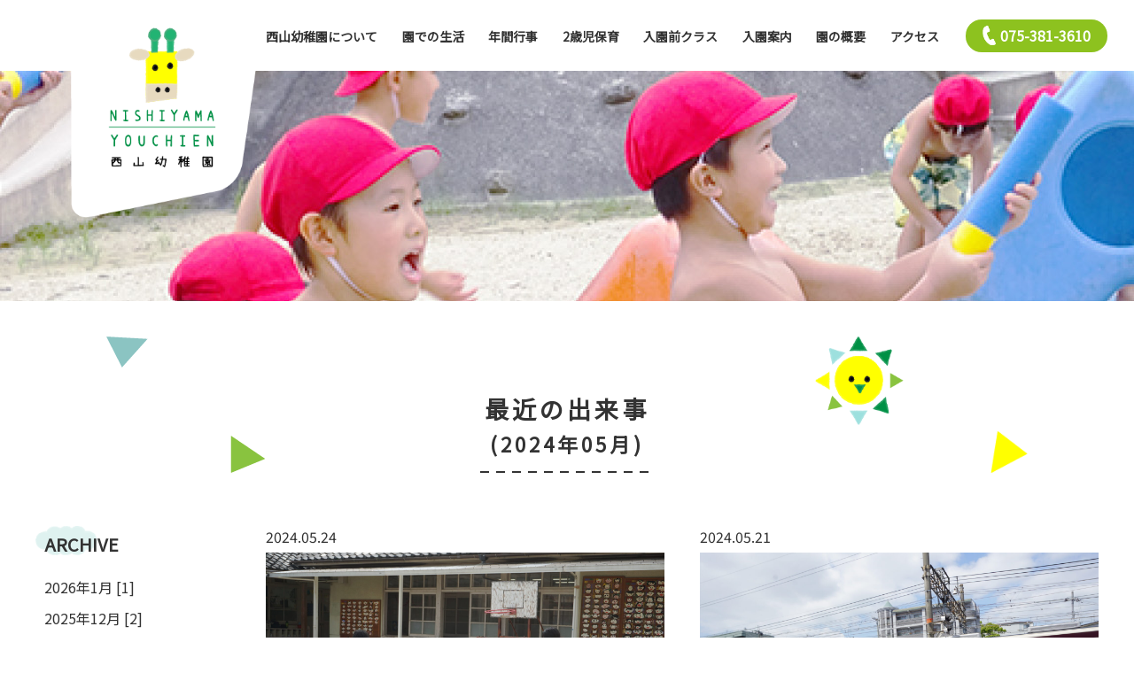

--- FILE ---
content_type: text/html; charset=UTF-8
request_url: https://nishiyama-child.net/recently/2024/5/?cat_slug=recently
body_size: 12633
content:
<!DOCTYPE html>
<html>
    <head>
        <meta charset="UTF-8">
        <meta http-equiv="X-UA-Compatible" content="IE=edge">
        <meta name="viewport" content="width=device-width,initial-scale=1">
        <meta name="format-detection" content="email=no,telephone=no,address=no">
        <!--===== google font =====-->
        <link href="https://fonts.googleapis.com/css2?family=Noto+Sans+JP&display=swap" rel="stylesheet">
        <!--===== css =====-->
        <link rel="stylesheet" href="https://nishiyama-child.net/wp-content/themes/laeeaq_design_202306/css/slick.css">
		<link rel="stylesheet" href="https://nishiyama-child.net/wp-content/themes/laeeaq_design_202306/css/slick-theme.css">
        <link rel="stylesheet" href="https://nishiyama-child.net/wp-content/themes/laeeaq_design_202306/style.css">
                    <link rel="stylesheet" href="https://nishiyama-child.net/wp-content/themes/laeeaq_design_202306/css/subpage.css">
                <!--===== script =====-->
        <title>最近の出来事 | 西山幼稚園</title>

		<!-- All in One SEO 4.9.3 - aioseo.com -->
	<meta name="robots" content="max-image-preview:large" />
	<link rel="canonical" href="https://nishiyama-child.net/category/recently/" />
	<link rel="next" href="https://nishiyama-child.net/recently/2024/5/page/2/" />
	<meta name="generator" content="All in One SEO (AIOSEO) 4.9.3" />
		<script type="application/ld+json" class="aioseo-schema">
			{"@context":"https:\/\/schema.org","@graph":[{"@type":"BreadcrumbList","@id":"https:\/\/nishiyama-child.net\/recently\/2024\/5\/#breadcrumblist","itemListElement":[{"@type":"ListItem","@id":"https:\/\/nishiyama-child.net#listItem","position":1,"name":"\u30db\u30fc\u30e0","item":"https:\/\/nishiyama-child.net","nextItem":{"@type":"ListItem","@id":"https:\/\/nishiyama-child.net\/2024\/#listItem","name":2024}},{"@type":"ListItem","@id":"https:\/\/nishiyama-child.net\/2024\/#listItem","position":2,"name":2024,"item":"https:\/\/nishiyama-child.net\/2024\/","nextItem":{"@type":"ListItem","@id":"https:\/\/nishiyama-child.net\/2024\/05\/#listItem","name":"05"},"previousItem":{"@type":"ListItem","@id":"https:\/\/nishiyama-child.net#listItem","name":"\u30db\u30fc\u30e0"}},{"@type":"ListItem","@id":"https:\/\/nishiyama-child.net\/2024\/05\/#listItem","position":3,"name":"05","previousItem":{"@type":"ListItem","@id":"https:\/\/nishiyama-child.net\/2024\/#listItem","name":2024}}]},{"@type":"CollectionPage","@id":"https:\/\/nishiyama-child.net\/recently\/2024\/5\/#collectionpage","url":"https:\/\/nishiyama-child.net\/recently\/2024\/5\/","name":"\u6700\u8fd1\u306e\u51fa\u6765\u4e8b | \u897f\u5c71\u5e7c\u7a1a\u5712","inLanguage":"ja","isPartOf":{"@id":"https:\/\/nishiyama-child.net\/#website"},"breadcrumb":{"@id":"https:\/\/nishiyama-child.net\/recently\/2024\/5\/#breadcrumblist"}},{"@type":"Organization","@id":"https:\/\/nishiyama-child.net\/#organization","name":"\u897f\u5c71\u5e7c\u7a1a\u5712","description":"\u5b66\u6821\u6cd5\u4eba\u672c\u9858\u5bfa\u5b66\u5712","url":"https:\/\/nishiyama-child.net\/"},{"@type":"WebSite","@id":"https:\/\/nishiyama-child.net\/#website","url":"https:\/\/nishiyama-child.net\/","name":"\u897f\u5c71\u5e7c\u7a1a\u5712","description":"\u5b66\u6821\u6cd5\u4eba\u672c\u9858\u5bfa\u5b66\u5712","inLanguage":"ja","publisher":{"@id":"https:\/\/nishiyama-child.net\/#organization"}}]}
		</script>
		<!-- All in One SEO -->

<link rel='dns-prefetch' href='//webfonts.xserver.jp' />
<link rel='dns-prefetch' href='//cdn.jsdelivr.net' />
<link rel="alternate" type="application/rss+xml" title="西山幼稚園 &raquo; 最近の出来事 カテゴリーのフィード" href="https://nishiyama-child.net/category/recently/feed/" />
<style id='wp-img-auto-sizes-contain-inline-css' type='text/css'>
img:is([sizes=auto i],[sizes^="auto," i]){contain-intrinsic-size:3000px 1500px}
/*# sourceURL=wp-img-auto-sizes-contain-inline-css */
</style>
<style id='wp-emoji-styles-inline-css' type='text/css'>

	img.wp-smiley, img.emoji {
		display: inline !important;
		border: none !important;
		box-shadow: none !important;
		height: 1em !important;
		width: 1em !important;
		margin: 0 0.07em !important;
		vertical-align: -0.1em !important;
		background: none !important;
		padding: 0 !important;
	}
/*# sourceURL=wp-emoji-styles-inline-css */
</style>
<style id='wp-block-library-inline-css' type='text/css'>
:root{--wp-block-synced-color:#7a00df;--wp-block-synced-color--rgb:122,0,223;--wp-bound-block-color:var(--wp-block-synced-color);--wp-editor-canvas-background:#ddd;--wp-admin-theme-color:#007cba;--wp-admin-theme-color--rgb:0,124,186;--wp-admin-theme-color-darker-10:#006ba1;--wp-admin-theme-color-darker-10--rgb:0,107,160.5;--wp-admin-theme-color-darker-20:#005a87;--wp-admin-theme-color-darker-20--rgb:0,90,135;--wp-admin-border-width-focus:2px}@media (min-resolution:192dpi){:root{--wp-admin-border-width-focus:1.5px}}.wp-element-button{cursor:pointer}:root .has-very-light-gray-background-color{background-color:#eee}:root .has-very-dark-gray-background-color{background-color:#313131}:root .has-very-light-gray-color{color:#eee}:root .has-very-dark-gray-color{color:#313131}:root .has-vivid-green-cyan-to-vivid-cyan-blue-gradient-background{background:linear-gradient(135deg,#00d084,#0693e3)}:root .has-purple-crush-gradient-background{background:linear-gradient(135deg,#34e2e4,#4721fb 50%,#ab1dfe)}:root .has-hazy-dawn-gradient-background{background:linear-gradient(135deg,#faaca8,#dad0ec)}:root .has-subdued-olive-gradient-background{background:linear-gradient(135deg,#fafae1,#67a671)}:root .has-atomic-cream-gradient-background{background:linear-gradient(135deg,#fdd79a,#004a59)}:root .has-nightshade-gradient-background{background:linear-gradient(135deg,#330968,#31cdcf)}:root .has-midnight-gradient-background{background:linear-gradient(135deg,#020381,#2874fc)}:root{--wp--preset--font-size--normal:16px;--wp--preset--font-size--huge:42px}.has-regular-font-size{font-size:1em}.has-larger-font-size{font-size:2.625em}.has-normal-font-size{font-size:var(--wp--preset--font-size--normal)}.has-huge-font-size{font-size:var(--wp--preset--font-size--huge)}.has-text-align-center{text-align:center}.has-text-align-left{text-align:left}.has-text-align-right{text-align:right}.has-fit-text{white-space:nowrap!important}#end-resizable-editor-section{display:none}.aligncenter{clear:both}.items-justified-left{justify-content:flex-start}.items-justified-center{justify-content:center}.items-justified-right{justify-content:flex-end}.items-justified-space-between{justify-content:space-between}.screen-reader-text{border:0;clip-path:inset(50%);height:1px;margin:-1px;overflow:hidden;padding:0;position:absolute;width:1px;word-wrap:normal!important}.screen-reader-text:focus{background-color:#ddd;clip-path:none;color:#444;display:block;font-size:1em;height:auto;left:5px;line-height:normal;padding:15px 23px 14px;text-decoration:none;top:5px;width:auto;z-index:100000}html :where(.has-border-color){border-style:solid}html :where([style*=border-top-color]){border-top-style:solid}html :where([style*=border-right-color]){border-right-style:solid}html :where([style*=border-bottom-color]){border-bottom-style:solid}html :where([style*=border-left-color]){border-left-style:solid}html :where([style*=border-width]){border-style:solid}html :where([style*=border-top-width]){border-top-style:solid}html :where([style*=border-right-width]){border-right-style:solid}html :where([style*=border-bottom-width]){border-bottom-style:solid}html :where([style*=border-left-width]){border-left-style:solid}html :where(img[class*=wp-image-]){height:auto;max-width:100%}:where(figure){margin:0 0 1em}html :where(.is-position-sticky){--wp-admin--admin-bar--position-offset:var(--wp-admin--admin-bar--height,0px)}@media screen and (max-width:600px){html :where(.is-position-sticky){--wp-admin--admin-bar--position-offset:0px}}

/*# sourceURL=wp-block-library-inline-css */
</style><style id='global-styles-inline-css' type='text/css'>
:root{--wp--preset--aspect-ratio--square: 1;--wp--preset--aspect-ratio--4-3: 4/3;--wp--preset--aspect-ratio--3-4: 3/4;--wp--preset--aspect-ratio--3-2: 3/2;--wp--preset--aspect-ratio--2-3: 2/3;--wp--preset--aspect-ratio--16-9: 16/9;--wp--preset--aspect-ratio--9-16: 9/16;--wp--preset--color--black: #000000;--wp--preset--color--cyan-bluish-gray: #abb8c3;--wp--preset--color--white: #ffffff;--wp--preset--color--pale-pink: #f78da7;--wp--preset--color--vivid-red: #cf2e2e;--wp--preset--color--luminous-vivid-orange: #ff6900;--wp--preset--color--luminous-vivid-amber: #fcb900;--wp--preset--color--light-green-cyan: #7bdcb5;--wp--preset--color--vivid-green-cyan: #00d084;--wp--preset--color--pale-cyan-blue: #8ed1fc;--wp--preset--color--vivid-cyan-blue: #0693e3;--wp--preset--color--vivid-purple: #9b51e0;--wp--preset--gradient--vivid-cyan-blue-to-vivid-purple: linear-gradient(135deg,rgb(6,147,227) 0%,rgb(155,81,224) 100%);--wp--preset--gradient--light-green-cyan-to-vivid-green-cyan: linear-gradient(135deg,rgb(122,220,180) 0%,rgb(0,208,130) 100%);--wp--preset--gradient--luminous-vivid-amber-to-luminous-vivid-orange: linear-gradient(135deg,rgb(252,185,0) 0%,rgb(255,105,0) 100%);--wp--preset--gradient--luminous-vivid-orange-to-vivid-red: linear-gradient(135deg,rgb(255,105,0) 0%,rgb(207,46,46) 100%);--wp--preset--gradient--very-light-gray-to-cyan-bluish-gray: linear-gradient(135deg,rgb(238,238,238) 0%,rgb(169,184,195) 100%);--wp--preset--gradient--cool-to-warm-spectrum: linear-gradient(135deg,rgb(74,234,220) 0%,rgb(151,120,209) 20%,rgb(207,42,186) 40%,rgb(238,44,130) 60%,rgb(251,105,98) 80%,rgb(254,248,76) 100%);--wp--preset--gradient--blush-light-purple: linear-gradient(135deg,rgb(255,206,236) 0%,rgb(152,150,240) 100%);--wp--preset--gradient--blush-bordeaux: linear-gradient(135deg,rgb(254,205,165) 0%,rgb(254,45,45) 50%,rgb(107,0,62) 100%);--wp--preset--gradient--luminous-dusk: linear-gradient(135deg,rgb(255,203,112) 0%,rgb(199,81,192) 50%,rgb(65,88,208) 100%);--wp--preset--gradient--pale-ocean: linear-gradient(135deg,rgb(255,245,203) 0%,rgb(182,227,212) 50%,rgb(51,167,181) 100%);--wp--preset--gradient--electric-grass: linear-gradient(135deg,rgb(202,248,128) 0%,rgb(113,206,126) 100%);--wp--preset--gradient--midnight: linear-gradient(135deg,rgb(2,3,129) 0%,rgb(40,116,252) 100%);--wp--preset--font-size--small: 13px;--wp--preset--font-size--medium: 20px;--wp--preset--font-size--large: 36px;--wp--preset--font-size--x-large: 42px;--wp--preset--spacing--20: 0.44rem;--wp--preset--spacing--30: 0.67rem;--wp--preset--spacing--40: 1rem;--wp--preset--spacing--50: 1.5rem;--wp--preset--spacing--60: 2.25rem;--wp--preset--spacing--70: 3.38rem;--wp--preset--spacing--80: 5.06rem;--wp--preset--shadow--natural: 6px 6px 9px rgba(0, 0, 0, 0.2);--wp--preset--shadow--deep: 12px 12px 50px rgba(0, 0, 0, 0.4);--wp--preset--shadow--sharp: 6px 6px 0px rgba(0, 0, 0, 0.2);--wp--preset--shadow--outlined: 6px 6px 0px -3px rgb(255, 255, 255), 6px 6px rgb(0, 0, 0);--wp--preset--shadow--crisp: 6px 6px 0px rgb(0, 0, 0);}:where(.is-layout-flex){gap: 0.5em;}:where(.is-layout-grid){gap: 0.5em;}body .is-layout-flex{display: flex;}.is-layout-flex{flex-wrap: wrap;align-items: center;}.is-layout-flex > :is(*, div){margin: 0;}body .is-layout-grid{display: grid;}.is-layout-grid > :is(*, div){margin: 0;}:where(.wp-block-columns.is-layout-flex){gap: 2em;}:where(.wp-block-columns.is-layout-grid){gap: 2em;}:where(.wp-block-post-template.is-layout-flex){gap: 1.25em;}:where(.wp-block-post-template.is-layout-grid){gap: 1.25em;}.has-black-color{color: var(--wp--preset--color--black) !important;}.has-cyan-bluish-gray-color{color: var(--wp--preset--color--cyan-bluish-gray) !important;}.has-white-color{color: var(--wp--preset--color--white) !important;}.has-pale-pink-color{color: var(--wp--preset--color--pale-pink) !important;}.has-vivid-red-color{color: var(--wp--preset--color--vivid-red) !important;}.has-luminous-vivid-orange-color{color: var(--wp--preset--color--luminous-vivid-orange) !important;}.has-luminous-vivid-amber-color{color: var(--wp--preset--color--luminous-vivid-amber) !important;}.has-light-green-cyan-color{color: var(--wp--preset--color--light-green-cyan) !important;}.has-vivid-green-cyan-color{color: var(--wp--preset--color--vivid-green-cyan) !important;}.has-pale-cyan-blue-color{color: var(--wp--preset--color--pale-cyan-blue) !important;}.has-vivid-cyan-blue-color{color: var(--wp--preset--color--vivid-cyan-blue) !important;}.has-vivid-purple-color{color: var(--wp--preset--color--vivid-purple) !important;}.has-black-background-color{background-color: var(--wp--preset--color--black) !important;}.has-cyan-bluish-gray-background-color{background-color: var(--wp--preset--color--cyan-bluish-gray) !important;}.has-white-background-color{background-color: var(--wp--preset--color--white) !important;}.has-pale-pink-background-color{background-color: var(--wp--preset--color--pale-pink) !important;}.has-vivid-red-background-color{background-color: var(--wp--preset--color--vivid-red) !important;}.has-luminous-vivid-orange-background-color{background-color: var(--wp--preset--color--luminous-vivid-orange) !important;}.has-luminous-vivid-amber-background-color{background-color: var(--wp--preset--color--luminous-vivid-amber) !important;}.has-light-green-cyan-background-color{background-color: var(--wp--preset--color--light-green-cyan) !important;}.has-vivid-green-cyan-background-color{background-color: var(--wp--preset--color--vivid-green-cyan) !important;}.has-pale-cyan-blue-background-color{background-color: var(--wp--preset--color--pale-cyan-blue) !important;}.has-vivid-cyan-blue-background-color{background-color: var(--wp--preset--color--vivid-cyan-blue) !important;}.has-vivid-purple-background-color{background-color: var(--wp--preset--color--vivid-purple) !important;}.has-black-border-color{border-color: var(--wp--preset--color--black) !important;}.has-cyan-bluish-gray-border-color{border-color: var(--wp--preset--color--cyan-bluish-gray) !important;}.has-white-border-color{border-color: var(--wp--preset--color--white) !important;}.has-pale-pink-border-color{border-color: var(--wp--preset--color--pale-pink) !important;}.has-vivid-red-border-color{border-color: var(--wp--preset--color--vivid-red) !important;}.has-luminous-vivid-orange-border-color{border-color: var(--wp--preset--color--luminous-vivid-orange) !important;}.has-luminous-vivid-amber-border-color{border-color: var(--wp--preset--color--luminous-vivid-amber) !important;}.has-light-green-cyan-border-color{border-color: var(--wp--preset--color--light-green-cyan) !important;}.has-vivid-green-cyan-border-color{border-color: var(--wp--preset--color--vivid-green-cyan) !important;}.has-pale-cyan-blue-border-color{border-color: var(--wp--preset--color--pale-cyan-blue) !important;}.has-vivid-cyan-blue-border-color{border-color: var(--wp--preset--color--vivid-cyan-blue) !important;}.has-vivid-purple-border-color{border-color: var(--wp--preset--color--vivid-purple) !important;}.has-vivid-cyan-blue-to-vivid-purple-gradient-background{background: var(--wp--preset--gradient--vivid-cyan-blue-to-vivid-purple) !important;}.has-light-green-cyan-to-vivid-green-cyan-gradient-background{background: var(--wp--preset--gradient--light-green-cyan-to-vivid-green-cyan) !important;}.has-luminous-vivid-amber-to-luminous-vivid-orange-gradient-background{background: var(--wp--preset--gradient--luminous-vivid-amber-to-luminous-vivid-orange) !important;}.has-luminous-vivid-orange-to-vivid-red-gradient-background{background: var(--wp--preset--gradient--luminous-vivid-orange-to-vivid-red) !important;}.has-very-light-gray-to-cyan-bluish-gray-gradient-background{background: var(--wp--preset--gradient--very-light-gray-to-cyan-bluish-gray) !important;}.has-cool-to-warm-spectrum-gradient-background{background: var(--wp--preset--gradient--cool-to-warm-spectrum) !important;}.has-blush-light-purple-gradient-background{background: var(--wp--preset--gradient--blush-light-purple) !important;}.has-blush-bordeaux-gradient-background{background: var(--wp--preset--gradient--blush-bordeaux) !important;}.has-luminous-dusk-gradient-background{background: var(--wp--preset--gradient--luminous-dusk) !important;}.has-pale-ocean-gradient-background{background: var(--wp--preset--gradient--pale-ocean) !important;}.has-electric-grass-gradient-background{background: var(--wp--preset--gradient--electric-grass) !important;}.has-midnight-gradient-background{background: var(--wp--preset--gradient--midnight) !important;}.has-small-font-size{font-size: var(--wp--preset--font-size--small) !important;}.has-medium-font-size{font-size: var(--wp--preset--font-size--medium) !important;}.has-large-font-size{font-size: var(--wp--preset--font-size--large) !important;}.has-x-large-font-size{font-size: var(--wp--preset--font-size--x-large) !important;}
/*# sourceURL=global-styles-inline-css */
</style>

<style id='classic-theme-styles-inline-css' type='text/css'>
/*! This file is auto-generated */
.wp-block-button__link{color:#fff;background-color:#32373c;border-radius:9999px;box-shadow:none;text-decoration:none;padding:calc(.667em + 2px) calc(1.333em + 2px);font-size:1.125em}.wp-block-file__button{background:#32373c;color:#fff;text-decoration:none}
/*# sourceURL=/wp-includes/css/classic-themes.min.css */
</style>
<link rel='stylesheet' id='ardtdw_widget_css-css' href='https://nishiyama-child.net/wp-content/plugins/dashboard-to-do-list/public/assets/todo-widget.css?ver=1.3.2' type='text/css' media='all' />
<link rel='stylesheet' id='vidseo_styles-css' href='https://nishiyama-child.net/wp-content/plugins/vidseo/admin/assets/vidseo.css?ver=1758786980' type='text/css' media='all' />
<script type="text/javascript" src="https://nishiyama-child.net/wp-includes/js/jquery/jquery.min.js?ver=3.7.1" id="jquery-core-js"></script>
<script type="text/javascript" src="https://nishiyama-child.net/wp-includes/js/jquery/jquery-migrate.min.js?ver=3.4.1" id="jquery-migrate-js"></script>
<script type="text/javascript" src="https://nishiyama-child.net/wp-content/themes/laeeaq_design_202306/js/slick.min.js?ver=6.9" id="slickjs-js"></script>
<script type="text/javascript" src="https://nishiyama-child.net/wp-content/themes/laeeaq_design_202306/js/main.js?ver=6.9" id="mainjs-js"></script>
<script type="text/javascript" src="//webfonts.xserver.jp/js/xserverv3.js?fadein=0&amp;ver=2.0.8" id="typesquare_std-js"></script>
<link rel="https://api.w.org/" href="https://nishiyama-child.net/wp-json/" /><link rel="alternate" title="JSON" type="application/json" href="https://nishiyama-child.net/wp-json/wp/v2/categories/3" /><link rel="EditURI" type="application/rsd+xml" title="RSD" href="https://nishiyama-child.net/xmlrpc.php?rsd" />
<meta name="generator" content="WordPress 6.9" />
<!-- Favicon Rotator -->
<!-- End Favicon Rotator -->
<!-- Analytics by WP Statistics - https://wp-statistics.com -->
<link rel="icon" href="https://nishiyama-child.net/wp-content/uploads/2023/07/cropped-favicon-32x32.jpg" sizes="32x32" />
<link rel="icon" href="https://nishiyama-child.net/wp-content/uploads/2023/07/cropped-favicon-192x192.jpg" sizes="192x192" />
<link rel="apple-touch-icon" href="https://nishiyama-child.net/wp-content/uploads/2023/07/cropped-favicon-180x180.jpg" />
<meta name="msapplication-TileImage" content="https://nishiyama-child.net/wp-content/uploads/2023/07/cropped-favicon-270x270.jpg" />
        <!-- Google tag (gtag.js) -->
        <script async src="https://www.googletagmanager.com/gtag/js?id=G-68R8RH573K"></script>
        <script>
        window.dataLayer = window.dataLayer || [];
        function gtag(){dataLayer.push(arguments);}
        gtag('js', new Date());

        gtag('config', 'G-68R8RH573K');
        </script>
    </head>
    <body data-rsssl=1 class="archive date category category-recently category-3 wp-theme-laeeaq_design_202306 metaslider-plugin" ontouchstart="">

        <!--========== st-Header ==========-->
        <header id="headerScroll" class="st-Header">
            <div class="inner">
                <figure class="logo"><a href="https://nishiyama-child.net/"><img src="https://nishiyama-child.net/wp-content/themes/laeeaq_design_202306/images/common/logo.png" alt="ロゴマーク | 西山幼稚園"></a></figure>
                <figure class="logo-Sp"><a href="https://nishiyama-child.net/"><img src="https://nishiyama-child.net/wp-content/themes/laeeaq_design_202306/images/common/logo_sp.png" alt="ロゴマーク | 西山幼稚園"></a></figure>
                <div class="box">
                    <nav class="main-Navi">
                        <ul id="menu-main-navigation" class="menu"><li id="menu-item-52" class="menu-item menu-item-type-post_type menu-item-object-page menu-item-52"><a href="https://nishiyama-child.net/about/">西山幼稚園について</a></li>
<li id="menu-item-51" class="menu-item menu-item-type-post_type menu-item-object-page menu-item-51"><a href="https://nishiyama-child.net/schedule/">園での生活</a></li>
<li id="menu-item-50" class="menu-item menu-item-type-post_type menu-item-object-page menu-item-50"><a href="https://nishiyama-child.net/events/">年間行事</a></li>
<li id="menu-item-49" class="menu-item menu-item-type-post_type menu-item-object-page menu-item-49"><a href="https://nishiyama-child.net/nisaizihoiku/">2歳児保育</a></li>
<li id="menu-item-48" class="menu-item menu-item-type-post_type menu-item-object-page menu-item-48"><a href="https://nishiyama-child.net/nyuenmae/">入園前クラス</a></li>
<li id="menu-item-47" class="menu-item menu-item-type-post_type menu-item-object-page menu-item-47"><a href="https://nishiyama-child.net/guidance/">入園案内</a></li>
<li id="menu-item-46" class="menu-item menu-item-type-post_type menu-item-object-page menu-item-46"><a href="https://nishiyama-child.net/outline/">園の概要</a></li>
<li id="menu-item-45" class="menu-item menu-item-type-post_type menu-item-object-page menu-item-45"><a href="https://nishiyama-child.net/access/">アクセス</a></li>
</ul>                    </nav>
                    <div class="tel-Btn"><a href="tel:0753813610"><span>075-381-3610</span></a></div>
                    <div class="toggle">
                        <span></span>
                        <span></span>
                        <span></span>
                        <p class="open">MENU</p>
                        <p class="close">CLOSE</p>
                    </div>
                </div>
            </div>
        </header>
        <!--========== /st-Header ==========-->

        <!--========== sp-Navi ==========-->
        <div class="sp-Navi">
            <div class="sp-Navi-Inner">
                <nav class="sp-Navi-List">
                    <ul id="menu-sp-navigation" class="menu"><li id="menu-item-96" class="menu-item menu-item-type-post_type menu-item-object-page menu-item-96"><a href="https://nishiyama-child.net/about/">西山幼稚園について</a></li>
<li id="menu-item-93" class="menu-item menu-item-type-post_type menu-item-object-page menu-item-93"><a href="https://nishiyama-child.net/schedule/">園での生活</a></li>
<li id="menu-item-95" class="menu-item menu-item-type-post_type menu-item-object-page menu-item-95"><a href="https://nishiyama-child.net/events/">年間行事</a></li>
<li id="menu-item-89" class="menu-item menu-item-type-post_type menu-item-object-page menu-item-89"><a href="https://nishiyama-child.net/nisaizihoiku/">2歳児保育</a></li>
<li id="menu-item-91" class="menu-item menu-item-type-post_type menu-item-object-page menu-item-91"><a href="https://nishiyama-child.net/nyuenmae/">入園前クラス</a></li>
<li id="menu-item-92" class="menu-item menu-item-type-post_type menu-item-object-page menu-item-92"><a href="https://nishiyama-child.net/guidance/">入園案内</a></li>
<li id="menu-item-94" class="menu-item menu-item-type-post_type menu-item-object-page menu-item-94"><a href="https://nishiyama-child.net/outline/">園の概要</a></li>
<li id="menu-item-90" class="menu-item menu-item-type-post_type menu-item-object-page menu-item-90"><a href="https://nishiyama-child.net/access/">アクセス</a></li>
</ul>                </nav>
                <div class="sp-Navi-Info">
                    <div class="sp-Navi-Contact">
                        <p>お問い合わせはこちらまで</p>
                        <div class="btn"><a href="tel:0753813610"><span>075-381-3610</span></a></div>
                    </div>
                    <div class="sp-Navi-Ttl">
                        <div class="ttl-Box">
                            <h2>
                                <span>学校法人 本願寺学園</span>
                                西山幼稚園
                            </h2>
                        </div>
                        <address>〒615-8107 京都府京都市西京区川島北裏町29番地</address>
                    </div>
                </div>
            </div>
        </div>
        <!--========== /sp-Navi ==========-->

        <!--========== st-HModule ==========-->
        <div class="st-HModule">
            <div class="inner">
                <figure class="logo"><a href="https://nishiyama-child.net/"><img src="https://nishiyama-child.net/wp-content/themes/laeeaq_design_202306/images/common/logo.png" alt="ロゴマーク | 西山幼稚園"></a></figure>
                <div class="box">
                    <nav class="navi">
                    <ul id="menu-main-navigation-1" class="menu"><li class="menu-item menu-item-type-post_type menu-item-object-page menu-item-52"><a href="https://nishiyama-child.net/about/">西山幼稚園について</a></li>
<li class="menu-item menu-item-type-post_type menu-item-object-page menu-item-51"><a href="https://nishiyama-child.net/schedule/">園での生活</a></li>
<li class="menu-item menu-item-type-post_type menu-item-object-page menu-item-50"><a href="https://nishiyama-child.net/events/">年間行事</a></li>
<li class="menu-item menu-item-type-post_type menu-item-object-page menu-item-49"><a href="https://nishiyama-child.net/nisaizihoiku/">2歳児保育</a></li>
<li class="menu-item menu-item-type-post_type menu-item-object-page menu-item-48"><a href="https://nishiyama-child.net/nyuenmae/">入園前クラス</a></li>
<li class="menu-item menu-item-type-post_type menu-item-object-page menu-item-47"><a href="https://nishiyama-child.net/guidance/">入園案内</a></li>
<li class="menu-item menu-item-type-post_type menu-item-object-page menu-item-46"><a href="https://nishiyama-child.net/outline/">園の概要</a></li>
<li class="menu-item menu-item-type-post_type menu-item-object-page menu-item-45"><a href="https://nishiyama-child.net/access/">アクセス</a></li>
</ul>                    </nav>
                    <div class="tel-Btn"><a href="tel:0753813610"><span>075-381-3610</span></a></div>
                </div>
            </div>
        </div>
        <!--========== /st-HModule ==========-->
        <!--========== hero-Standard ==========-->
        <div id="elHeight" class="hero-Standard recently-Mainimage">
            <figure class="bg-Image"></figure>
        </div>
        <!--========== /hero-Standard ==========-->

        <!--========== main-Contents ==========-->
        <article class="ly-Container recently-Column">

            <h1 class="column-Ttl"><span>最近の出来事<small>(2024年05月)</small></span></h1>

            <!--========== recentlylist ==========-->
            <section class="recentlylist main-Contents">
                <div class="wrapper clearfix">

                    <div class="main-Container">
                        <ul class="list">

                            
                                
                                    <li class="item">
                                        <a href="https://nishiyama-child.net/recently/2024/05/24/post-1048/">
                                            <time datetime="2024-05-24">2024.05.24</time>
                                            <figure class="image">
                                                <img src="https://nishiyama-child.net/wp-content/uploads/2024/05/DSC00752.jpg" alt="チャレンジ体験！！ | 西山幼稚園">
                                                <span class="cap">もっとみる</span>
                                            </figure>
                                            <h2>チャレンジ体験！！</h2>
                                            <p>５月２１日（火）・２２日（水）・２４日（金）の３日間、「生き方探究・チャレンジ体験」で桂川中学の学生６名が、西山幼稚園に来てくれました。

小さい子ども達と一緒に、ちびっこ先生になって遊んでくれています。子ども達もお兄ちゃん、お姉ちゃんに大喜びです。この経験を通して幼稚園の先生に興味を持ってもらえればと思います！！

 

&nbsp;</p>
                                        </a>
                                    </li>

                                
                                    <li class="item">
                                        <a href="https://nishiyama-child.net/recently/2024/05/21/post-1037/">
                                            <time datetime="2024-05-21">2024.05.21</time>
                                            <figure class="image">
                                                <img src="https://nishiyama-child.net/wp-content/uploads/2024/05/DSC00720.jpg" alt="はじめてのおさんぽに行ったよ！ | 西山幼稚園">
                                                <span class="cap">もっとみる</span>
                                            </figure>
                                            <h2>はじめてのおさんぽに行ったよ！</h2>
                                            <p>園内で遊んでいると、電車の音が聞こえ、遊具の上に登ると電車が見えたりします。でも、もっと近くで見たいなとなり年少組がおさんぽに行きました。電車の音が近づいて来ると子ども達もテンションが上がってきました。そして電車が見えると歓声が上がりテンションマックス！「ばいば～い」と手を振ると、振り返してくれる方もいらっしゃって子ども達も嬉しそうでした。大阪方面から来る電車は坂を下って来るのですが「滑り台すべっているみたい！」と楽しそうに見ていた子ども達。初めての園外でしたが、もっと行きたかったようです。

 </p>
                                        </a>
                                    </li>

                                
                                    <li class="item">
                                        <a href="https://nishiyama-child.net/recently/2024/05/20/post-1030/">
                                            <time datetime="2024-05-20">2024.05.20</time>
                                            <figure class="image">
                                                <img src="https://nishiyama-child.net/wp-content/uploads/2024/05/DSC00544.jpg" alt="お誕生日おめでとう！！ | 西山幼稚園">
                                                <span class="cap">もっとみる</span>
                                            </figure>
                                            <h2>お誕生日おめでとう！！</h2>
                                            <p>５月１６日（木）に年中組がロームシアター京都にて花まつり園児大会に参加し、お釈迦様のお誕生日を他園の子ども達と一緒にお祝いしました。





５月２０日（月）は年長児が降誕会園児の集いに参加し、親鸞様のお誕生日を西本願寺の御影堂で他園の子ども達と一緒にお祝いしました。



日々お参りをしている事もあり、静かに手を合わせる事ができました。

年長組さんは卒園参拝で、またお参りに来たいと思います。

お釈迦様も、親鸞様もみんなにお祝いしてもらって喜んでおられたと思いますよ！！

&nbsp;

&nbsp;</p>
                                        </a>
                                    </li>

                                
                                    <li class="item">
                                        <a href="https://nishiyama-child.net/recently/2024/05/17/post-1023/">
                                            <time datetime="2024-05-17">2024.05.17</time>
                                            <figure class="image">
                                                <img src="https://nishiyama-child.net/wp-content/uploads/2024/05/DSC00697.jpg" alt="給食試食会をしました！ | 西山幼稚園">
                                                <span class="cap">もっとみる</span>
                                            </figure>
                                            <h2>給食試食会をしました！</h2>
                                            <p>今日は給食試食会をしました。年中・年長児は食事の準備や様子も参観して頂きました。年少児は保護者の方も一緒に子ども達と食事をしました。幼稚園では家では食べない物にも挑戦していたり、ひとりで準備をしたりなど、家庭では見れない姿に驚きや気づきがあったのではと思います。食べる事は、元気に過ごす為の基本です。それぞれの学年でねらいは違いますが、まずは子ども達が食べる事って楽しいなと思い食事ができるように進めています。

</p>
                                        </a>
                                    </li>

                                
                                    <li class="item">
                                        <a href="https://nishiyama-child.net/recently/2024/05/14/post-1013/">
                                            <time datetime="2024-05-14">2024.05.14</time>
                                            <figure class="image">
                                                <img src="https://nishiyama-child.net/wp-content/uploads/2024/05/DSC00636.jpg" alt="草花あそび | 西山幼稚園">
                                                <span class="cap">もっとみる</span>
                                            </figure>
                                            <h2>草花あそび</h2>
                                            <p>園内には草花が元気に育っています。子ども達は草花を使っての遊びを楽しんでいます。今日はそんな様子の一部を紹介します。

 

花びらを使って色水作り。どんな色ができるかドキドキしながら作っています。

  

「暑いし帽子貼ってん！」と見せてくれました。色んな貼り方があって面白いですね。よく見ると園庭には様々な草花があることに改めて気付きました。

&nbsp;</p>
                                        </a>
                                    </li>

                                
                                    <li class="item">
                                        <a href="https://nishiyama-child.net/recently/2024/05/10/post-1004/">
                                            <time datetime="2024-05-10">2024.05.10</time>
                                            <figure class="image">
                                                <img src="https://nishiyama-child.net/wp-content/uploads/2024/05/DSC00576.jpg" alt="年中組　電車に乗っておでかけをしたよ！ | 西山幼稚園">
                                                <span class="cap">もっとみる</span>
                                            </figure>
                                            <h2>年中組　電車に乗っておでかけをしたよ！</h2>
                                            <p>５月９日、阪急電車に乗って水無瀬川緑地公園に行きました。公園までの道のりもお友だちと手を繋ぎ歩きました。

 

公園ではローラー滑り台や、遊具、シロツメクサ遊び、虫探しなど思い思いの遊びを楽しみました。ローラー滑り台では、「ジェットコースターみたい！」と何度も滑っていました。

  

遊んでいる途中から「お腹すいた～」というくらい元気に遊んだ子ども達。お弁当もおやつもぺろりと食べていました。帰りの電車では少し疲れているようでしたが、パワーをふりしぼり幼稚園まで帰ってきました。年中組になって一段と体力もついてきたようです。お家の人にも楽しいお話聞かせてあげてね！</p>
                                        </a>
                                    </li>

                                
                                    <li class="item">
                                        <a href="https://nishiyama-child.net/recently/2024/05/07/post-1002/">
                                            <time datetime="2024-05-07">2024.05.07</time>
                                            <figure class="image">
                                                <img src="https://nishiyama-child.net/wp-content/uploads/2024/05/DSC00172.jpg" alt="川作り、楽しいな！ | 西山幼稚園">
                                                <span class="cap">もっとみる</span>
                                            </figure>
                                            <h2>川作り、楽しいな！</h2>
                                            <p>砂場では年長児の川作りが盛り上がっています。「ここに橋作ろう！」「電車、走らせよう！」などイメージがどんどん膨らんでいるようでした。時には意見が合わずケンカになりそうになったり、小さいクラスの友だちがやってきて壊されそうにもなりましたが、協力しあい進める姿が年長児らしいなと思いました。また明日もこの活動が続きそうです。

</p>
                                        </a>
                                    </li>

                                
                                    <li class="item">
                                        <a href="https://nishiyama-child.net/recently/2024/05/07/post-992/">
                                            <time datetime="2024-05-07">2024.05.07</time>
                                            <figure class="image">
                                                <img src="https://nishiyama-child.net/wp-content/uploads/2024/05/DSC00169.jpg" alt="園内花まつりをしました | 西山幼稚園">
                                                <span class="cap">もっとみる</span>
                                            </figure>
                                            <h2>園内花まつりをしました</h2>
                                            <p>西山幼稚園では５月に花まつりをします。今日はお家で用意したお花を持って登園です。「かわいいお花を選んだ！」など話している子ども達。園長先生からは花まつりの由来とみんなのいのちは宇宙でひとつしかない大切なものだということも聞きました。今日は帰ってお家の人にうまれてきた日のことを聞いているかなぁ。

</p>
                                        </a>
                                    </li>

                                                                                                                </ul>

                        <!--========== pagenavi ==========-->
                                                    <div class='wp-pagenavi' role='navigation'>
<span aria-current='page' class='current'>1</span><a class="page larger" title="ページ 2" href="https://nishiyama-child.net/recently/2024/5/page/2/?cat_slug=recently">2</a><a class="nextpostslink" rel="next" aria-label="次のページ" href="https://nishiyama-child.net/recently/2024/5/page/2/?cat_slug=recently">»</a>
</div>                        
                    </div>

                    <!--========== sidebar ==========-->
                    <div class="sidebar">
    <h3>ARCHIVE</h3>

    
    
    <ul>
                <li>
            <a href="https://nishiyama-child.net/recently/2026/1/?cat_slug=recently">
                2026年1月 [1]
            </a>
        </li>
                <li>
            <a href="https://nishiyama-child.net/recently/2025/12/?cat_slug=recently">
                2025年12月 [2]
            </a>
        </li>
                <li>
            <a href="https://nishiyama-child.net/recently/2025/11/?cat_slug=recently">
                2025年11月 [1]
            </a>
        </li>
                <li>
            <a href="https://nishiyama-child.net/recently/2025/10/?cat_slug=recently">
                2025年10月 [5]
            </a>
        </li>
                <li>
            <a href="https://nishiyama-child.net/recently/2025/9/?cat_slug=recently">
                2025年9月 [3]
            </a>
        </li>
                <li>
            <a href="https://nishiyama-child.net/recently/2025/7/?cat_slug=recently">
                2025年7月 [1]
            </a>
        </li>
                <li>
            <a href="https://nishiyama-child.net/recently/2025/6/?cat_slug=recently">
                2025年6月 [3]
            </a>
        </li>
                <li>
            <a href="https://nishiyama-child.net/recently/2025/5/?cat_slug=recently">
                2025年5月 [7]
            </a>
        </li>
                <li>
            <a href="https://nishiyama-child.net/recently/2025/4/?cat_slug=recently">
                2025年4月 [4]
            </a>
        </li>
                <li>
            <a href="https://nishiyama-child.net/recently/2025/3/?cat_slug=recently">
                2025年3月 [5]
            </a>
        </li>
                <li>
            <a href="https://nishiyama-child.net/recently/2025/2/?cat_slug=recently">
                2025年2月 [2]
            </a>
        </li>
                <li>
            <a href="https://nishiyama-child.net/recently/2025/1/?cat_slug=recently">
                2025年1月 [5]
            </a>
        </li>
                <li>
            <a href="https://nishiyama-child.net/recently/2024/12/?cat_slug=recently">
                2024年12月 [3]
            </a>
        </li>
                <li>
            <a href="https://nishiyama-child.net/recently/2024/11/?cat_slug=recently">
                2024年11月 [7]
            </a>
        </li>
                <li>
            <a href="https://nishiyama-child.net/recently/2024/10/?cat_slug=recently">
                2024年10月 [9]
            </a>
        </li>
                <li>
            <a href="https://nishiyama-child.net/recently/2024/9/?cat_slug=recently">
                2024年9月 [5]
            </a>
        </li>
                <li>
            <a href="https://nishiyama-child.net/recently/2024/7/?cat_slug=recently">
                2024年7月 [3]
            </a>
        </li>
                <li>
            <a href="https://nishiyama-child.net/recently/2024/6/?cat_slug=recently">
                2024年6月 [5]
            </a>
        </li>
                <li>
            <a href="https://nishiyama-child.net/recently/2024/5/?cat_slug=recently">
                2024年5月 [9]
            </a>
        </li>
                <li>
            <a href="https://nishiyama-child.net/recently/2024/4/?cat_slug=recently">
                2024年4月 [6]
            </a>
        </li>
                <li>
            <a href="https://nishiyama-child.net/recently/2024/3/?cat_slug=recently">
                2024年3月 [4]
            </a>
        </li>
                <li>
            <a href="https://nishiyama-child.net/recently/2024/2/?cat_slug=recently">
                2024年2月 [5]
            </a>
        </li>
                <li>
            <a href="https://nishiyama-child.net/recently/2024/1/?cat_slug=recently">
                2024年1月 [3]
            </a>
        </li>
                <li>
            <a href="https://nishiyama-child.net/recently/2023/12/?cat_slug=recently">
                2023年12月 [4]
            </a>
        </li>
                <li>
            <a href="https://nishiyama-child.net/recently/2023/11/?cat_slug=recently">
                2023年11月 [6]
            </a>
        </li>
                <li>
            <a href="https://nishiyama-child.net/recently/2023/10/?cat_slug=recently">
                2023年10月 [9]
            </a>
        </li>
                <li>
            <a href="https://nishiyama-child.net/recently/2023/9/?cat_slug=recently">
                2023年9月 [7]
            </a>
        </li>
                <li>
            <a href="https://nishiyama-child.net/recently/2023/8/?cat_slug=recently">
                2023年8月 [1]
            </a>
        </li>
                <li>
            <a href="https://nishiyama-child.net/recently/2023/7/?cat_slug=recently">
                2023年7月 [2]
            </a>
        </li>
                <li>
            <a href="https://nishiyama-child.net/recently/2022/12/?cat_slug=recently">
                2022年12月 [1]
            </a>
        </li>
                <li>
            <a href="https://nishiyama-child.net/recently/2022/11/?cat_slug=recently">
                2022年11月 [1]
            </a>
        </li>
                <li>
            <a href="https://nishiyama-child.net/recently/2022/10/?cat_slug=recently">
                2022年10月 [1]
            </a>
        </li>
                <li>
            <a href="https://nishiyama-child.net/recently/2022/9/?cat_slug=recently">
                2022年9月 [1]
            </a>
        </li>
                <li>
            <a href="https://nishiyama-child.net/recently/2022/8/?cat_slug=recently">
                2022年8月 [1]
            </a>
        </li>
                <li>
            <a href="https://nishiyama-child.net/recently/2022/7/?cat_slug=recently">
                2022年7月 [1]
            </a>
        </li>
                <li>
            <a href="https://nishiyama-child.net/recently/2022/6/?cat_slug=recently">
                2022年6月 [1]
            </a>
        </li>
                <li>
            <a href="https://nishiyama-child.net/recently/2022/5/?cat_slug=recently">
                2022年5月 [1]
            </a>
        </li>
                <li>
            <a href="https://nishiyama-child.net/recently/2022/4/?cat_slug=recently">
                2022年4月 [1]
            </a>
        </li>
            </ul>

    
</div>
                </div>
            </section>
            <!--========== /recentlylist ==========-->

        </article>
        <!--========== /main-Contents ==========-->

        <!--========== st-Info ==========-->
        <section class="st-Info">
            <div class="inner wrapper">
                <div class="item">
                    <figure class="image"><img src="https://nishiyama-child.net/wp-content/themes/laeeaq_design_202306/images/common/st_info_image.jpg" alt="外観 | 西山幼稚園"></figure>
                    <div class="box">
                        <h2 class="ttl">
                            <span>学校法人　本願寺学園</span>
                            <span>西山幼稚園</span>
                        </h2>
                        <p class="txt"><span>615-8107</span>京都府京都市西京区川島北裏町29番地</p>
                        <div class="btn"><a href="https://nishiyama-child.net/access/">アクセス・駐車場についてはこちら</a></div>
                    </div>
                </div>
                <div class="col">
                    <p class="txt">当園、当ホームページ、見学などに関する<br class="sp-Only">ご質問、お問い合わせは<br class="pc-Only">右記、電話番号か<br class="sp-Only">FAXまでお気軽にご連絡ください。</p>
                    <dl class="tel"><dt>TEL:</dt><dd><a href="tel:0753813610">075-381-3610</a></dd></dl>
                </div>
                <div class="fax">FAX:075-381-3614</div>
            </div>
        </section>
        <!--========== /st-Info ==========-->

        <!--========== st-Footer ==========-->
        <footer class="st-Footer">
            <div class="inner wrapper">
                <nav class="foot-Navi">
                    <ul id="menu-footer-navigation" class="menu"><li id="menu-item-53" class="menu-item menu-item-type-custom menu-item-object-custom menu-item-home menu-item-53"><a href="https://nishiyama-child.net/">ホーム</a></li>
<li id="menu-item-62" class="menu-item menu-item-type-post_type menu-item-object-page menu-item-62"><a href="https://nishiyama-child.net/about/">西山幼稚園について</a></li>
<li id="menu-item-59" class="menu-item menu-item-type-post_type menu-item-object-page menu-item-59"><a href="https://nishiyama-child.net/schedule/">園での生活</a></li>
<li id="menu-item-61" class="menu-item menu-item-type-post_type menu-item-object-page menu-item-61"><a href="https://nishiyama-child.net/events/">年間行事</a></li>
<li id="menu-item-55" class="menu-item menu-item-type-post_type menu-item-object-page menu-item-55"><a href="https://nishiyama-child.net/nisaizihoiku/">2歳児保育</a></li>
<li id="menu-item-57" class="menu-item menu-item-type-post_type menu-item-object-page menu-item-57"><a href="https://nishiyama-child.net/nyuenmae/">入園前クラス</a></li>
<li id="menu-item-58" class="menu-item menu-item-type-post_type menu-item-object-page menu-item-58"><a href="https://nishiyama-child.net/guidance/">入園案内</a></li>
<li id="menu-item-60" class="menu-item menu-item-type-post_type menu-item-object-page menu-item-60"><a href="https://nishiyama-child.net/outline/">園の概要</a></li>
<li id="menu-item-56" class="menu-item menu-item-type-post_type menu-item-object-page menu-item-56"><a href="https://nishiyama-child.net/access/">アクセス</a></li>
<li id="menu-item-153" class="menu-item menu-item-type-post_type menu-item-object-page menu-item-153"><a href="https://nishiyama-child.net/news/">お知らせ</a></li>
<li id="menu-item-154" class="menu-item menu-item-type-post_type menu-item-object-page menu-item-154"><a href="https://nishiyama-child.net/recently/">最近の出来事</a></li>
<li id="menu-item-152" class="menu-item menu-item-type-post_type menu-item-object-page menu-item-152"><a href="https://nishiyama-child.net/sitemap/">サイトマップ</a></li>
<li id="menu-item-142" class="menu-item menu-item-type-post_type menu-item-object-page menu-item-142"><a href="https://nishiyama-child.net/privacy-policy/">プライバシーポリシー</a></li>
</ul>                </nav>
                <p class="copy">Copyright&copy; 2023 Nishiyama Youchien all reserved</p>
            </div>
        </footer>
        <!--========== st-Footer ==========-->

        <!--========== scrollTop ==========-->
        <div id="page-top"><a href="#"></a></div>
        <!--========== scrollTop ==========-->

        <script type="speculationrules">
{"prefetch":[{"source":"document","where":{"and":[{"href_matches":"/*"},{"not":{"href_matches":["/wp-*.php","/wp-admin/*","/wp-content/uploads/*","/wp-content/*","/wp-content/plugins/*","/wp-content/themes/laeeaq_design_202306/*","/*\\?(.+)"]}},{"not":{"selector_matches":"a[rel~=\"nofollow\"]"}},{"not":{"selector_matches":".no-prefetch, .no-prefetch a"}}]},"eagerness":"conservative"}]}
</script>
<script type="text/javascript" src="https://nishiyama-child.net/wp-content/plugins/vidseo/admin/assets/vidseo.js?ver=1758786980" id="vidseo_script-js"></script>
<script type="text/javascript" id="wp_slimstat-js-extra">
/* <![CDATA[ */
var SlimStatParams = {"transport":"ajax","ajaxurl_rest":"https://nishiyama-child.net/wp-json/slimstat/v1/hit","ajaxurl_ajax":"https://nishiyama-child.net/wp-admin/admin-ajax.php","ajaxurl_adblock":"https://nishiyama-child.net/request/35df3df6080aceaed87b837d69a24886/","ajaxurl":"https://nishiyama-child.net/wp-admin/admin-ajax.php","baseurl":"/","dnt":"noslimstat,ab-item","ci":"YToyOntzOjEyOiJjb250ZW50X3R5cGUiO3M6ODoiY2F0ZWdvcnkiO3M6ODoiY2F0ZWdvcnkiO2k6Mzt9.639a5805805933a5edac03967e81ddc0","wp_rest_nonce":"0f474ad417"};
//# sourceURL=wp_slimstat-js-extra
/* ]]> */
</script>
<script defer type="text/javascript" src="https://cdn.jsdelivr.net/wp/wp-slimstat/tags/5.3.1/wp-slimstat.min.js" id="wp_slimstat-js"></script>
<script id="wp-emoji-settings" type="application/json">
{"baseUrl":"https://s.w.org/images/core/emoji/17.0.2/72x72/","ext":".png","svgUrl":"https://s.w.org/images/core/emoji/17.0.2/svg/","svgExt":".svg","source":{"concatemoji":"https://nishiyama-child.net/wp-includes/js/wp-emoji-release.min.js?ver=6.9"}}
</script>
<script type="module">
/* <![CDATA[ */
/*! This file is auto-generated */
const a=JSON.parse(document.getElementById("wp-emoji-settings").textContent),o=(window._wpemojiSettings=a,"wpEmojiSettingsSupports"),s=["flag","emoji"];function i(e){try{var t={supportTests:e,timestamp:(new Date).valueOf()};sessionStorage.setItem(o,JSON.stringify(t))}catch(e){}}function c(e,t,n){e.clearRect(0,0,e.canvas.width,e.canvas.height),e.fillText(t,0,0);t=new Uint32Array(e.getImageData(0,0,e.canvas.width,e.canvas.height).data);e.clearRect(0,0,e.canvas.width,e.canvas.height),e.fillText(n,0,0);const a=new Uint32Array(e.getImageData(0,0,e.canvas.width,e.canvas.height).data);return t.every((e,t)=>e===a[t])}function p(e,t){e.clearRect(0,0,e.canvas.width,e.canvas.height),e.fillText(t,0,0);var n=e.getImageData(16,16,1,1);for(let e=0;e<n.data.length;e++)if(0!==n.data[e])return!1;return!0}function u(e,t,n,a){switch(t){case"flag":return n(e,"\ud83c\udff3\ufe0f\u200d\u26a7\ufe0f","\ud83c\udff3\ufe0f\u200b\u26a7\ufe0f")?!1:!n(e,"\ud83c\udde8\ud83c\uddf6","\ud83c\udde8\u200b\ud83c\uddf6")&&!n(e,"\ud83c\udff4\udb40\udc67\udb40\udc62\udb40\udc65\udb40\udc6e\udb40\udc67\udb40\udc7f","\ud83c\udff4\u200b\udb40\udc67\u200b\udb40\udc62\u200b\udb40\udc65\u200b\udb40\udc6e\u200b\udb40\udc67\u200b\udb40\udc7f");case"emoji":return!a(e,"\ud83e\u1fac8")}return!1}function f(e,t,n,a){let r;const o=(r="undefined"!=typeof WorkerGlobalScope&&self instanceof WorkerGlobalScope?new OffscreenCanvas(300,150):document.createElement("canvas")).getContext("2d",{willReadFrequently:!0}),s=(o.textBaseline="top",o.font="600 32px Arial",{});return e.forEach(e=>{s[e]=t(o,e,n,a)}),s}function r(e){var t=document.createElement("script");t.src=e,t.defer=!0,document.head.appendChild(t)}a.supports={everything:!0,everythingExceptFlag:!0},new Promise(t=>{let n=function(){try{var e=JSON.parse(sessionStorage.getItem(o));if("object"==typeof e&&"number"==typeof e.timestamp&&(new Date).valueOf()<e.timestamp+604800&&"object"==typeof e.supportTests)return e.supportTests}catch(e){}return null}();if(!n){if("undefined"!=typeof Worker&&"undefined"!=typeof OffscreenCanvas&&"undefined"!=typeof URL&&URL.createObjectURL&&"undefined"!=typeof Blob)try{var e="postMessage("+f.toString()+"("+[JSON.stringify(s),u.toString(),c.toString(),p.toString()].join(",")+"));",a=new Blob([e],{type:"text/javascript"});const r=new Worker(URL.createObjectURL(a),{name:"wpTestEmojiSupports"});return void(r.onmessage=e=>{i(n=e.data),r.terminate(),t(n)})}catch(e){}i(n=f(s,u,c,p))}t(n)}).then(e=>{for(const n in e)a.supports[n]=e[n],a.supports.everything=a.supports.everything&&a.supports[n],"flag"!==n&&(a.supports.everythingExceptFlag=a.supports.everythingExceptFlag&&a.supports[n]);var t;a.supports.everythingExceptFlag=a.supports.everythingExceptFlag&&!a.supports.flag,a.supports.everything||((t=a.source||{}).concatemoji?r(t.concatemoji):t.wpemoji&&t.twemoji&&(r(t.twemoji),r(t.wpemoji)))});
//# sourceURL=https://nishiyama-child.net/wp-includes/js/wp-emoji-loader.min.js
/* ]]> */
</script>

    </body>
</html>

--- FILE ---
content_type: text/html; charset=UTF-8
request_url: https://nishiyama-child.net/wp-admin/admin-ajax.php
body_size: -41
content:
111216.9ef39c2ff02669caa1605d520fbf486b

--- FILE ---
content_type: text/css
request_url: https://nishiyama-child.net/wp-content/themes/laeeaq_design_202306/style.css
body_size: 5094
content:
/*

Theme Name: laeeaq_design_202306
Theme URI: https://laeeaq.com/
Description: laeeaq_design_202306
Version: 1.0
Author:LAEEAQ,Corp
Author URI: https://laeeaq.com/

*/

/*==============================
 reset
==============================*/

* {
    padding: 0;
    margin: 0;
}

h1,h2,h3,h4,h5 {
    font-weight: normal;
}

input[type="submit"],
input[type="button"] {
    border-radius: 0;
    -webkit-box-sizing: content-box;
    -webkit-appearance: button;
    appearance: button;
    border: none;
    box-sizing: border-box;
    cursor: pointer;
}


/*==============================
 set
==============================*/

body {
    color: #333333;
    font-family: 'Noto Sans JP', sans-serif;
    line-height: 1.6;
    letter-spacing: normal;
    box-sizing: border-box;
    overflow: auto;
    position: relative;
}

body.active {
    overflow: hidden;
}

a {
    color: #333333;
    text-decoration: none;
}

ul,ol {
    list-style: none;
}

address {
    font-style: normal;
}


/*==============================
 common
==============================*/

.clearfix::after {
    content: "";
    display: block;
    height: 0;
    clear: both;
}

.sp-Only {
    display: none;
}

.wrapper {
    max-width: 1240px;
    padding: 0 20px;
    margin: 0 auto;
    box-sizing: border-box;
}

.column-Ttl {
    font-size: 27px;
    font-weight: bold;
    text-align: center;
    margin-bottom: 60px;
}

.column-Ttl span {
    display: inline-block;
    letter-spacing: 4px;
    background-image: linear-gradient(to right, #333333, #333333 10px, transparent 2px, transparent 5px);
    background-size: 18px 2px;
    background-position: left bottom;
    background-repeat: repeat-x;
    padding: 0 5px 15px;
}


@media screen and (max-width:1023px) {

    .column-Ttl {
        font-size: 25px;
        margin-bottom: 40px;
    }

}

@media screen and (max-width:767px) {

    .sp-Only {
        display: block;
    }

    .pc-Only {
        display: none;
    }

    .column-Ttl {
        font-size: 24px;
    }

}

/*==============================
 st-Header
==============================*/

#headerScroll {
    transform: translateY(-208px);
    transition: .6s all;
}

#headerScroll.open {
    transform: translateY(0);
}

.st-Header {
    width: 100%;
    position: fixed;
    top: 0;
    left: 0;
    z-index: 9999;
}

.st-Header .inner {
    background-color: #ffffff;
    padding: 0 30px;
    box-sizing: border-box;
    position: relative;
    z-index: 9998;
}

.st-Header .logo {
    width: 180px;
    position: absolute;
    top: 0;
    left: 0;
    z-index: 99;
}

.st-Header .logo-Sp {
    display: none;
}

.st-Header .logo img,
.st-Header .logo-Sp img {
    width: 100%;
    height: auto;
}

.st-Header .box {
    display: flex;
    height: 80px;
    flex-wrap: wrap;
    align-items: center;
}

.st-Header .main-Navi {
    padding-left: 170px;
}

.st-Header .main-Navi ul {
    display: flex;
    flex-wrap: wrap;
}

.st-Header .main-Navi ul li + li {
    margin-left: 30px;
}

.st-Header .main-Navi ul li a {
    font-size: 15px;
    font-weight: bold;
    position: relative;
}

.st-Header .main-Navi ul li a:hover {
    color: #8dc21f;
}

.st-Header .main-Navi ul li a::after {
    content: "";
    display: block;
    width: 0;
    height: 2px;
    background-color: #8dc21f;
    position: absolute;
    left: 0;
    bottom: -2px;
    z-index: -1;
}

.st-Header .main-Navi ul li a:hover::after {
    width: 100%;
    transition: .4s all;
}

.st-Header .tel-Btn {
    margin-left: auto;
}

.st-Header .tel-Btn a {
    display: block;
    width: 200px;
    font-size: 18px;
    font-weight: bold;
    color: #ffffff;
    background-color: #8dc21f;
    text-align: center;
    padding: 6px 0;
    border-radius: 50px;
    box-sizing: border-box;
}

.st-Header .tel-Btn a span {
    letter-spacing: 0.5px;
    position: relative;
    padding-left: 20px;
}

.st-Header .tel-Btn a span::before {
    content: "";
    display: block;
    width: 15px;
    height: 22px;
    background-image: url(images/common/tel_icon_white.png);
    background-size: cover;
    background-position: center center;
    position: absolute;
    top: 0;
    left: 0;
    bottom: 0;
    margin: auto;
    z-index: 1;
}

/*===== .toggle =====*/

.toggle {
    display: none;
    -webkit-tap-highlight-color: rgba(0,0,0,0);
}

@media screen and (max-width:1279px) {

    .st-Header .main-Navi {
        padding-left: 160px;
    }

    .st-Header .main-Navi ul li + li {
        margin-left: 20px;
    }

    .st-Header .main-Navi ul li a {
        font-size: 14px;
    }

}

@media screen and (max-width:1169px) {

    #headerScroll {
        transform: translateY(0);
    }

    .st-Header .inner {
        padding: 0 20px;
    }

    .st-Header .logo {
        display: none;
    }
    
    .st-Header .logo-Sp {
        display: block;
        width: 180px;
        position: absolute;
        top: -1px;
        left: -1px;
        z-index: 9998;
    }

    .st-Header .box {
        height: 70px;
    }

    .st-Header .main-Navi {
        display: none;
        padding-left: 0;
    }

    .st-Header .tel-Btn {
        padding-right: 90px;
        margin-left: auto;
        position: relative;
        z-index: 9998;
    }

    .st-Header .tel-Btn a {
        border-radius: 10px;
    }

    /*===== .toggle =====*/

    .toggle {
        display: block;
        width: 70px;
        height: 70px;
        position: absolute;
        top: 0;
        right: 20px;
        z-index: 9998;
    }

    .toggle span {
        display: block;
        width: 35px;
        height: 2.5px;
        background-color: #b9bab9;
        position: absolute;
        left: 0;
        right: 0;
        margin: auto;
        transition: .6s all;
    }

    .toggle span:nth-of-type(1) {
        top: 18px;
    }

    .toggle span:nth-of-type(2) {
        top: 29px;
    }

    .toggle span:nth-of-type(3) {
        top: 39px;
    }

    .toggle.active span:nth-of-type(1) {
        top: 30px;
        transform: rotate(45deg);
    }

    .toggle.active span:nth-of-type(2) {
        opacity: 0;
    }

    .toggle.active span:nth-of-type(3) {
        top: 30px;
        transform: rotate(-45deg);
    }

    .toggle p {
        font-size: 12px;
        position: absolute;
        left: 50%;
        bottom: 6px;
        transform: translateX(-50%);
        transition: .6s all;
    }

    .toggle .open {
        opacity: 1;
    }

    .toggle.active .open {
        opacity: 0;
    }

    .toggle .close {
        opacity: 0;
    }

    .toggle.active .close {
        opacity: 1;
    }

}

@media screen and (max-width:767px) {

    .st-Header .inner {
        padding: 0;
    }

    .st-Header .logo-Sp {
        width: 120px;
    }
	
	.st-Header .logo-Sp a {
		-webkit-tap-highlight-color: rgba(0,0,0,0);
	}

    .st-Header .tel-Btn a {
        width: 158px;
        font-size: 16px;
    }


    /*===== .toggle =====*/

    .toggle {
        right: 0;
    }

}


/*==============================
 sp-Navi
==============================*/

.sp-Navi {
    max-width: 450px;
    width: 100%;
    height: 100vh;
    opacity: 0;
    overflow: auto;
    position: fixed;    
    top: 0;
    right: 0;
    z-index: -1;
    transition: .6s all;
}

.sp-Navi-Inner {
    background-color: #ffffff;
    padding-top: 150px;
    position: relative;
}

.sp-Navi-List {
    padding: 0 40px;
    margin-bottom: 40px;
}

.sp-Navi-List ul li {
    padding-bottom: 20px;
    margin-bottom: 20px;
    border-bottom: 1px dashed #333333;
}

.sp-Navi-List ul li:last-of-type {
    margin-bottom: 0;
}

.sp-Navi-List ul li a {
    display: block;
    font-size: 17px;
    font-weight: bold;
    padding: 0 20px 0 50px;
    position: relative;
    -webkit-tap-highlight-color: rgba(0,0,0,0);
}

.sp-Navi-List ul li a::before {
    content: "";
    display: block;
    background-size: cover;
    background-position: center;
    position: absolute;
    top: 0;
    bottom: 0;
    margin: auto;
    z-index: 1;
}

.sp-Navi-List ul li:nth-of-type(1) a::before {
    width: 37.5px;
    height: 18.5px;
    background-image: url(images/common/about_icon.png);
    left: 0;
}

.sp-Navi-List ul li:nth-of-type(2) a::before {
    width: 22.5px;
    height: 21px;
    background-image: url(images/common/schedule_icon.png);
    left: 12px;
}

.sp-Navi-List ul li:nth-of-type(3) a::before {
    width: 19px;
    height: 21.5px;
    background-image: url(images/common/events_icon.png);
    left: 12px;
}

.sp-Navi-List ul li:nth-of-type(4) a::before {
    width: 20px;
    height: 19.5px;
    background-image: url(images/common/nisaizi_icon.png);
    left: 12px;
}

.sp-Navi-List ul li:nth-of-type(5) a::before {
    width: 27px;
    height: 25.5px;
    background-image: url(images/common/nyuenmae_icon.png);
    left: 9px;
}

.sp-Navi-List ul li:nth-of-type(6) a::before {
    width: 20px;
    height: 20px;
    background-image: url(images/common/guidance_icon.png);
    left: 12px;
}

.sp-Navi-List ul li:nth-of-type(7) a::before {
    width: 25.5px;
    height: 20.5px;
    background-image: url(images/common/outline_icon.png);
    left: 9px;
}

.sp-Navi-List ul li:nth-of-type(8) a::before {
    width: 26.5px;
    height: 22px;
    background-image: url(images/common/access_icon.png);
    left: 9px;
}

.sp-Navi-Info {
    padding: 40px 40px 30px;
    background-color: #f2f2f2;
}

.sp-Navi-Contact {
    margin-bottom: 20px;
}

.sp-Navi-Contact p {
    font-size: 14px;
    text-align: center;
    margin-bottom: 5px;
}

.sp-Navi-Contact .btn {
    margin-bottom: 5px;
}

.sp-Navi-Contact .btn a {
    display: block;
    font-size: 20px;
    font-weight: bold;
    color: #ffffff;
    background-color: #8dc21f;
    text-align: center;
    padding: 10px 0;
    border-radius: 50px;
    box-sizing: border-box;
    -webkit-tap-highlight-color: rgba(0,0,0,0);
}

.sp-Navi-Contact .btn a span {
    letter-spacing: 2.5px;
    position: relative;
    padding-left: 20px;
}

.sp-Navi-Contact .btn a span::before {
    content: "";
    display: block;
    width: 15px;
    height: 22px;
    background-image: url(images/common/tel_icon_white.png);
    background-size: cover;
    background-position: center center;
    position: absolute;
    top: 0;
    left: 0;
    bottom: 0;
    margin: auto;
    z-index: 1;
}

.sp-Navi-Ttl .ttl-Box {
    display: flex;
    justify-content: center;
}

.sp-Navi-Ttl .ttl-Box h2 {
    font-size: 32px;
    line-height: 1.2;
    padding-left: 60px;
    margin-bottom: 5px;
    position: relative;
}

.sp-Navi-Ttl .ttl-Box h2::before {
    content: "";
    display: block;
    width: 55px;
    height: 55px;
    background-image: url(images/common/st_crest.png);
    background-size: cover;
    background-position: center center;
    position: absolute;
    top: 0;
    left: 0;
    bottom: 0;
    margin: auto;
    z-index: 1;
}

.sp-Navi-Ttl .ttl-Box h2 span {
    display: block;
    font-size: 14px;
    letter-spacing: 3.1px;
}

.sp-Navi-Ttl address {
    font-size: 13px;
    text-align: center;
}

@media screen and (max-width:1169px) {
    
    .sp-Navi.active {
        opacity: 1;
        z-index: 999;
    }

}

@media screen and (max-width:767px) {
    
    .sp-Navi {
        max-width: 100%;
    }

}


/*==============================
 st-HModule
==============================*/

.st-HModule .inner {
    background-color: #ffffff;
    padding: 0 50px 0 90px;
    box-sizing: border-box;
    position: relative;
}

.st-HModule .logo {
    width: 280px;
    position: absolute;
    top: 0;
    left: 90px;
    z-index: 99;
}

.st-HModule .logo-Sp {
    display: none;
}

.st-HModule .logo img {
    width: 100%;
    height: auto;
}

.st-HModule .box {
    display: flex;
    height: 80px;
    flex-wrap: wrap;
    align-items: center;
}

.st-HModule .navi {
    flex: 1;
    padding-right: 90px;
    padding-left: 300px;
    box-sizing: border-box;
}

.st-HModule .navi ul {
    display: flex;
    flex-wrap: wrap;
    justify-content: space-between;
}

.st-HModule .navi ul li a {
    font-size: 15px;
    font-weight: bold;
    position: relative;
    z-index: 1;
}

.st-HModule .navi ul li a:hover {
    color: #8dc21f;
}

.st-HModule .navi ul li a::after {
    content: "";
    display: block;
    width: 0;
    height: 2px;
    background-color: #8dc21f;
    position: absolute;
    left: 0;
    bottom: -2px;
    z-index: -1;
}

.st-HModule .navi ul li a:hover::after {
    width: 100%;
    transition: .4s all;
}

.st-HModule .tel-Btn {
    margin-left: auto;
}

.st-HModule .tel-Btn a {
    display: block;
    width: 200px;
    font-size: 18px;
    font-weight: bold;
    color: #ffffff;
    background-color: #8dc21f;
    text-align: center;
    padding: 6px 0;
    border-radius: 50px;
    box-sizing: border-box;
}

.st-HModule .tel-Btn a span {
    position: relative;
    padding-left: 20px;
}

.st-HModule .tel-Btn a span::before {
    content: "";
    display: block;
    width: 15px;
    height: 22px;
    background-image: url(images/common/tel_icon_white.png);
    background-size: cover;
    background-position: center center;
    position: absolute;
    top: 0;
    left: 0;
    bottom: 0;
    margin: auto;
    z-index: 1;
}

@media screen and (max-width:1550px) {

    .st-HModule .inner {
        padding: 0px 30px 0 80px;
    }

    .st-HModule .logo {
        width: 220px;
        left: 80px;
    }

    .st-HModule .navi {
        padding-right: 30px;
    	padding-left: 220px;
    }

    .st-HModule .navi ul li a {
        font-size: 14px;
    }

    .st-HModule .tel-Btn a {
		width: 160px;
		font-size: 16px;
	}

}

@media screen and (max-width:1169px) {

    .st-HModule {
        display: none;
    }

}


/*==============================
 .hero-Standard
==============================*/


@media screen and (max-width:1169px) {

    .hero-Standard {
        margin-top: 68px;
    }

}


/*==============================
 st-Info
==============================*/

.st-Info {
    background-color: #f0f0f0;
    padding: 100px 0 120px;
    position: relative;
}

.st-Info::after {
    content: "";
    width: 100%;
    height: 25px;
    background-image: url(images/common/st_kusa.png);
    background-size: 100% 100%;
    background-position: center center;
    position: absolute;
    left: 0;
    bottom: 0;
    z-index: 1;
}

.st-Info .inner {
    position: relative;
}

.st-Info .inner::after {
    content: "";
    display: block;
    width: 120px;
    height: 271px;
    background-image: url(images/common/giraffe_02.png);
    background-size: cover;
    background-position: center center;
    position: absolute;
    top: 0;
    right: 30px;
}

.st-Info .item {
    display: flex;
    max-width: 1024px;
    margin: 0 auto 40px;
    align-items: center;
    flex-wrap: wrap;
}

.st-Info .item .image {
    width: calc(100% - 500px);
    font-size: 0;
}

.st-Info .item .image img {
    width: 100%;
    height: auto;
}

.st-Info .item .box {
    width: 410px;
    margin-left: 40px;
}

.st-Info .item .box .ttl {
    padding-left: 110px;
    position: relative;
}

.st-Info .item .box .ttl::before {
    content: "";
    display: block;
    width: 93px;
    height: 93px;
    background-image: url(images/common/st_crest.png);
    background-size: cover;
    background-position: center center;
    position: absolute;
    top: 50%;
    left: 0;
    transform: translateY(-50%);
    z-index: 1;
}

.st-Info .item .box .ttl span {
    display: block;
    line-height: 1.2;
}

.st-Info .item .box .ttl span:first-of-type {
    font-size: 24px;
    letter-spacing: 4px;
}

.st-Info .item .box .ttl span:last-of-type {
    font-size: 54px;
    letter-spacing: 3px;
}

.st-Info .item .box .txt {
    font-size: 17px;
    padding-left: 10px;
}

.st-Info .item .box .txt span {
    padding-right: 15px;
}

.st-Info .item .box .btn {
    margin-top: 30px;
}

.st-Info .item .box .btn a {
    max-width: 340px;
    display: block;
    color: #ffffff;
    font-size: 16px;
    font-weight: bold;
    text-align: center;
    background-color: #8ac43f;
    border: 1px solid #8ac43f;
    padding: 15px 0;
    margin: 0 auto;
    border-radius: 40px;
    transition: .6s all;
}

.st-Info .item .box .btn a:hover {
    color: #8ac43f;
    background-color: #ffffff;
}

.st-Info .col {
    display: flex;
    max-width: 1024px;
    padding: 5px 0;
    margin: 0 auto;
    align-items: center;
    flex-wrap: wrap;
    border-top: 1px solid #333333;
    border-bottom: 1px solid #333333;
}

.st-Info .col .txt {
    width: calc(100% - 500px);
    font-size: 15px;
    text-align: center;
}

.st-Info .col .tel {
    display: flex;
    width: 445px;
    flex-wrap: wrap;
    padding-left: 40px;
    align-items: center;
    position: relative;
}

.st-Info .col .tel::before {
    content: "";
    display: block;
    width: 32px;
    height: 50px;
    background-image: url(images/common/tel_icon.png);
    background-size: cover;
    background-position: center center;
    position: absolute;
    top: 0;
    left: 0;
    bottom: 0;
    margin: auto;
    z-index: 1;
}

.st-Info .col .tel dt {
    width: 90px;
    font-size: 40px;
}

.st-Info .col .tel dd {
    width: calc(100% - 90px);
}

.st-Info .col .tel dd a {
    font-size: 50px;
    letter-spacing: 3px
}

.st-Info .fax {
    max-width: 1024px;
    font-size: 24px;
    text-align: right;
    padding-right: 30px;
    margin: 0 auto;
    box-sizing: border-box;
}

@media screen and (max-width:1200px) {

    .st-Info .inner::after {
        width: 93px;
        height: 210px;
        top: 10px;
        right: 20px;
    }

    .st-Info .item .box {
        width: 370px;
    }

    .st-Info .item .box .ttl {
        padding-left: 90px;
        margin-bottom: 5px;
    }

    .st-Info .item .box .ttl::before {
        width: 80px;
        height: 80px;
    }

    .st-Info .item .box .ttl span:first-of-type {
        font-size: 20px;
    }

    .st-Info .item .box .ttl span:last-of-type {
        font-size: 46px;
    }

    .st-Info .item .box .txt {
        font-size: 15px;
    }

    .st-Info .item .box .txt span {
        padding-right: 10px;
    }

}

@media screen and (max-width:1023px) {

    .st-Info {
        padding: 80px 0;
    }

    .st-Info::after {
        background-size: 127% 100%;
    }

    .st-Info .inner::after {
        top: -20px;
    }

    .st-Info .item .image {
        width: calc(100% - 460px);
    }

    .st-Info .item .box {
        width: 350px;
        margin-left: 20px;
    }

    .st-Info .item .box .ttl {
        padding-left: 70px;
    }

    .st-Info .item .box .ttl::before {
        width: 60px;
        height: 60px;
    }

    .st-Info .item .box .ttl span:first-of-type {
        font-size: 16px;
    }

    .st-Info .item .box .ttl span:last-of-type {
        font-size: 38px;
    }

    .st-Info .item .box .txt {
        font-size: 14px;
    }

    .st-Info .item .box .btn {
        margin-top: 20px;
    }

    .st-Info .item .box .btn a {
        max-width: 300px;
        font-size: 15px;
    }

    .st-Info .col {
        border-top: 0;
    }

    .st-Info .col .txt {
        width: 100%;
        padding-bottom: 10px;
        margin-bottom: 5px;
        border-bottom: 1px solid #333333;
    }

    .st-Info .col .tel {
        width: 370px;
        margin: 0 auto;
    }

    .st-Info .col .tel dt {
        width: 70px;
        font-size: 32px;
    }

    .st-Info .col .tel dd {
        width: calc(100% - 70px);
    }

    .st-Info .col .tel dd a {
        font-size: 42px;
    }

    .st-Info .fax {
        padding-right: calc(50% - 200px);
    }

}

@media screen and (max-width:767px) {

    .st-Info::after {
        background-size: 225% 100%;
    }

    .st-Info .inner::after {
        content: none;
    }

    .st-Info .item {
        margin: 0 auto 20px;
    }

    .st-Info .item .image {
        width: 100%;
        margin-bottom: 20px;
    }

    .st-Info .item .box {
        width: 320px;
        margin: 0 auto;
    }

    .st-Info .item .box .ttl {
        padding-left: 80px;
    }

    .st-Info .item .box .ttl::before {
        width: 70px;
        height: 70px;
    }

    .st-Info .item .box .ttl span:first-of-type {
        font-size: 19px;
    }

    .st-Info .item .box .ttl span:last-of-type {
        font-size: 44px;
    }

    .st-Info .item .box .txt {
        text-align: center;
        padding-left: 0;
    }

    .st-Info .item .box .txt span {
        display: block;
        padding-right: 0;
    }

    .st-Info .col .tel {
        width: 275px;
        padding-left: 30px;
    }

    .st-Info .col .tel::before {
        width: 25px;
        height: 39px;
    }

    .st-Info .col .tel dt {
        width: 50px;
        font-size: 22px;
    }

    .st-Info .col .tel dd {
        width: calc(100% - 50px);
    }

    .st-Info .col .tel dd a {
        font-size: 30px;
    }

    .st-Info .fax {
        font-size: 18px;
        padding-right: calc(50% - 150px);
    }

}


/*==============================
 st-Footer
==============================*/

.st-Footer {
    background-color: #94a8b4;
}

.st-Footer .inner {
    padding-top: 80px;
    padding-bottom: 20px;
    position: relative;
}

.st-Footer .inner::before {
    content: "";
    display: block;
    width: 230px;
    height: 430px;
    background-image: url(images/common/giraffe_01.png);
    background-size: cover;
    background-position: center center;
    position: absolute;
    left: 20px;
    bottom: 0;
    z-index: 1;
}


.st-Footer .foot-Navi {
    padding-left: 240px;
    margin-bottom: 80px;
    box-sizing: border-box;
}

.st-Footer .foot-Navi ul {
    display: flex;
    flex-wrap: wrap;
}

.st-Footer .foot-Navi ul li {
    width: 20%;
    margin-bottom: 20px;
}

.st-Footer .foot-Navi ul li a {
   color: #ffffff;
   font-size: 15px;
}

.st-Footer .foot-Navi ul li a:hover {
    text-decoration: underline;
}

.st-Footer .copy {
    color: #ffffff;
    font-size: 14px;
    text-align: center;
}


@media screen and (max-width:1200px) {

    .st-Footer .inner::before {
        width: 180px;
        height: 334px;
    }

    .st-Footer .foot-Navi {
        padding-left: 180px;
        margin-bottom: 60px;
    }

}

@media screen and (max-width:1023px) {

    .st-Footer .inner {
        padding-top: 60px;
    }

    .st-Footer .inner::before {
        width: 210px;
        height: 395px;
    }

    .st-Footer .foot-Navi {
        padding-left: 230px;
        margin-bottom: 40px;
    }

    .st-Footer .foot-Navi ul li {
        width: calc(100% / 3);
    }

}

@media screen and (max-width:767px) {

    .st-Footer .inner {
        padding-top: 140px;
    }

    .st-Footer .inner::before {
        width: 100px;
        height: 188px;
        top: -70px;
        left: 40px;
        bottom: auto;
    }

    .st-Footer .foot-Navi {
        padding-left: 0;
        margin-bottom: 30px;
    }

    .st-Footer .foot-Navi ul li {
        width: 50%;
    }

    .st-Footer .foot-Navi ul li a {
        font-size: 14px;
    }

}


/*==============================
 main-Container
==============================*/

.main-Container {
    width: calc(100% - 260px);
    float: right;
}

@media screen and (max-width:1023px) {

    .main-Container {
        width: calc(100% - 200px);
    }

}

@media screen and (max-width:767px) {

    .main-Container {
        width: 100%;
        margin-bottom: 80px;
    }
    
}


/*==============================
 pbn-Nav
==============================*/

.pbn-Nav .list {
    display: flex;
    flex-wrap: wrap;
    align-items: center;
    justify-content: center;
}

.pbn-Nav .list .prev,
.pbn-Nav .list .next {
    position: relative;
}

.pbn-Nav .list .prev {
    padding-left: 30px;
}

.pbn-Nav .list .next {
    padding-right: 30px;
}

.pbn-Nav .list .prev a,
.pbn-Nav .list .next a {
    font-size: 17px;
}

.pbn-Nav .list .prev a::before,
.pbn-Nav .list .next a::after {
    display: block;
    width: 25px;
    height: 25px;
    color: #ffffff;
    font-size: 17px;
    text-align: center;
    line-height: 24px;
    background-color: #89c33f;
    border-radius: 50%;
    position: absolute;
    top: 0;
    bottom: 0;
    margin: auto;
    z-index: 1;
}

.pbn-Nav .list .prev a::before {
    content: "\3C";
    left: 0;
}

.pbn-Nav .list .next a::after {
    content: "\3E";
    right: 0;
}

.pbn-Nav .list .prev a:hover,
.pbn-Nav .list .next a:hover {
    color: #a0a0a0;
    text-decoration: underline;
}

.pbn-Nav .list .back {
    width: 240px;
    margin: 0 80px;
}

.pbn-Nav .list .back a {
    display: block;
    color: #ffffff;
    font-size: 17px;
    text-align: center;
    background-color: #89c33f;
    padding: 10px 0;
    border: 1px solid #89c33f;
}

@media screen and (max-width:1023px) {

    .pbn-Nav .list .back {
        margin: 0 60px;
    }

}

@media screen and (max-width:767px) {

    .pbn-Nav .list .prev {
        padding-left: 25px;
    }

    .pbn-Nav .list .next {
        padding-right: 25px;
    }

    .pbn-Nav .list .prev a,
    .pbn-Nav .list .next a {
        font-size: 16px;
    }

    .pbn-Nav .list .prev a::before, .pbn-Nav .list .next a::after {
        width: 20px;
        height: 20px;
        font-size: 16px;
        line-height: 19px;
    }

    .pbn-Nav .list .back {
        width: 150px;
        margin: 0 20px;
    }

    .pbn-Nav .list .back a {
        font-size: 16px;
        padding: 7px 0;
    }

}


/*==============================
 wp-pagenavi
==============================*/

.wp-pagenavi {
    display: flex;
    flex-wrap: wrap;
    align-items: center;
    justify-content: center;
}

.wp-pagenavi .current,
.wp-pagenavi .page {
    display: inline-block;
    font-size: 17px;
    text-align: center;
    box-sizing: border-box;
    margin-right: 20px;
    margin-bottom: 10px;
}

.wp-pagenavi .current {
    text-decoration: underline;
}

.wp-pagenavi .page:hover {
    color: #a0a0a0;
    text-decoration: underline;
}

.wp-pagenavi .previouspostslink {
    display: inline-block;
    width: 25px;
    height: 25px;
    color: #ffffff;
    font-size: 17px;
    text-align: center;
    line-height: 24px;
    background-color: #89c33f;
    border-radius: 50%;
    margin-right: 20px;
    margin-bottom: 10px;
}

.wp-pagenavi .extend {
    margin-right: 20px;
}

.wp-pagenavi .nextpostslink {
    display: inline-block;
    width: 25px;
    height: 25px;
    color: #ffffff;
    font-size: 17px;
    text-align: center;
    line-height: 24px;
    background-color: #89c33f;
    border-radius: 50%;
    margin-bottom: 10px;
}

@media screen and (max-width:767px) {

    .wp-pagenavi .current, .wp-pagenavi .page,
    .wp-pagenavi .previouspostslink {
        font-size: 16px;
    }

    .wp-pagenavi .nextpostslink {
        width: 20px;
        height: 20px;
        font-size: 16px;
        line-height: 19px;
    }
    
}



/*==============================
 sidebar
==============================*/

.sidebar {
    width: 260px;
    float: left;
}

.sidebar h3 {
    font-size: 20px;
    font-weight: bold;
    padding-left: 10px;
    padding-top: 5px;
    margin-bottom: 20px;
    position: relative;
}

.sidebar h3::before {
    content: "";
    display: block;
    width: 70px;
    height: 33px;
    background-image: url(images/common/cloud_sidebar.png);
    background-size: cover;
    background-position: center center;
    position: absolute;
    top: 0;
    left: 0;
    z-index: -1;
}

.sidebar ul {
    padding-left: 10px;
}

.sidebar ul li + li {
    margin-top: 10px;
}

.sidebar ul li a {
    font-size: 16px;
}

.sidebar ul li a:hover {
    color: #a0a0a0;
    text-decoration: underline;
}

@media screen and (max-width:1023px) {

    .sidebar {
        width: 200px;
    }
    
}

@media screen and (max-width:1023px) {

    .sidebar h3 {
        padding-left: 20px;
    }

    .sidebar ul {
        padding-left: 20px;
    }
    
}


/*==============================
 scrollTop
==============================*/

#page-top {
    position: fixed;
    bottom: 20px;
    right: 20px;
    font-size: 14px;
    line-height: 1;
    z-index: 99;
  }

#page-top a {
    background: #8dc21f;
    text-decoration: none;
    color: #fff;
    width: 60px;
    height: 60px;
    text-align: center;
    display: block;
    border-radius: 50%;
    opacity: 0.9;
    transition: all .3s ease;
    position: relative;
}

#page-top a::before {
    content: "";
    width: 15px;
    height: 15px;
    border-top: 4px solid #ffffff;
    border-right: 4px solid #ffffff;
    position: absolute;
    top: 8px;
    left: 0;
    right: 0;
    bottom: 0;
    transform: rotate(-45deg);
    margin: auto;
}

#page-top a:hover {
    text-decoration: none;
    opacity: .5;
}


@media screen and (max-width:767px) {

    #page-top a {
        width: 50px;
        height: 50px;
    }

    #page-top a:hover {
        opacity: 1;
    }
    
}



/*==============================
 animation
==============================*/


/*======== fadeInDelay =========*/

.fadeInDelay .child {
    opacity: 0;
}

.fadeInDelay .child.fadeIn {
    animation-name:fadeUpAnime;
    animation-duration:3.4s;
    animation-fill-mode:forwards;
}

/*======== eachTextAnime =========*/

.eachTextAnime {
    overflow: hidden;
}

.eachTextAnime b {
    display: inline-block;
    font-weight: normal;
    transform: translateY(130%);
    transition: .6s all;
}

.eachTextAnime.appeartext b {
    transform: translateY(0);
}


/*======== fadeInAll =========*/

.fadeInAll {
    opacity: 0;
}

.fadeInAll.fadeIn {
    animation-name:fadeUpAnime;
    animation-duration:3.4s;
    animation-fill-mode:forwards;
}

/*======== loadFadeIn =========*/

.loadFadeIn {
    opacity: 0;
}

.loadFadeIn.fadeIn {
    animation-name:fadeUpAnime;
    animation-duration:2s;
    animation-fill-mode:forwards;
}

@keyframes fadeUpAnime{

  0% {
    opacity: 0;
	transform: translateY(85px);
  }

  100% {
    opacity: 1;
	transform: translateY(0);
  }

}

--- FILE ---
content_type: text/css
request_url: https://nishiyama-child.net/wp-content/themes/laeeaq_design_202306/css/subpage.css
body_size: 26976
content:
/*==============================
 common
==============================*/

.ly-Container {
    padding-top: 100px;
}

.main-Contents {
    margin-bottom: 200px;
}

.ly-Column {
    margin-bottom: 120px;
}

.aligncenter{
    display: block;
    margin-left: auto;
    margin-right: auto;
}

.alignright{
    float: right;
    margin-left: 1.5em;
}

.alignleft{
    float: left;
    margin-right: 1.5em;
}

@media screen and (max-width:1023px) {

    .ly-Container {
        padding-top: 80px;
    }

    .main-Contents {
        margin-bottom: 160px;
    }

    .ly-Column {
        margin-bottom: 80px;
    }

}

@media screen and (max-width:767px) {

    .main-Contents {
        margin-bottom: 120px;
    }

}

/*==============================
 hero-Standard
==============================*/

.hero-Standard {
    width: 100%;
    height: 260px;
    position: relative;
}

.hero-Standard .bg-Image {
    width: 100%;
    height: 100%;
    background-size: cover;
    background-position: center center;
}


/*==============================
 about
==============================*/

.page-id-8 .hero-Standard .bg-Image {
    background-image: url(../images/about/about_mainimage_pc.jpg);
}

#page-8 {
    background-image: url(../images/about/about_bg.jpg);
    background-size: cover;
    background-position: center center;
    background-repeat: no-repeat;
}

.about {
    padding-bottom: 200px;
}

.about .catch {
    margin-bottom: 100px;
    position: relative;
}

.about .catch::before {
    content: "";
    display: block;
    width: 38px;
    height: 39px;
    background-image: url(../images/about/t1.png);
    background-size: cover;
    background-position: center center;
    position: absolute;
    top: -100px;
    left: 180px;
    z-index: 1;
}

.about .catch::after {
    content: "";
    display: block;
    width: 42px;
    height: 35px;
    background-image: url(../images/about/t3.png);
    background-size: cover;
    background-position: center center;
    position: absolute;
    top: -120px;
    right: 180px;
    z-index: 1;
}

.about .catch p {
    font-size: 20px;
    text-align: center;
    letter-spacing: 2px;
    position: relative;
}

.about .catch p::before {
    content: "";
    display: block;
    width: 45px;
    height: 34px;
    background-image: url(../images/about/t2.png);
    background-size: cover;
    background-position: center center;
    position: absolute;
    top: 0;
    left: 80px;
    z-index: 1;
}

.about .catch p::after {
    content: "";
    display: block;
    width: 44px;
    height: 47px;
    background-image: url(../images/about/t4.png);
    background-size: cover;
    background-position: center center;
    position: absolute;
    top: 0;
    right: 80px;
    z-index: 1;
}

@media screen and (max-width:1023px) {

    .about {
        padding-bottom: 160px;
    }

    .about .catch {
        margin-bottom: 80px
    }

    .about .catch::before {
        left: 130px;
    }

    .about .catch::after {
        right: 130px;
    }

    .about .catch p {
        font-size: 18px;
    }

    .about .catch p::before {
        left: 20px;
    }

    .about .catch p::after {
        right: 20px;
    }

}

@media screen and (max-width:767px) {

    .page-id-8 .hero-Standard .bg-Image {
        background-image: url(../images/about/about_mainimage_sp.jpg);
    }

    .about {
        padding-bottom: 120px;
    }

    .about .catch {
        padding-top: 20px;
        margin-bottom: 60px;
    }

    .about .catch::before {
        width: 24px;
        height: 26px;
        top: auto;
        left: 40px;
        bottom: -40px;
    }

    .about .catch::after {
        width: 27px;
        height: 20px;
        top: -15px;
        right: 10px;
    }

    .about .catch p {
        font-size: 17px;
    }

    .about .catch p::before {
        width: 30px;
        height: 21px;
        top: -28px;
        left: 10px;
    }

    .about .catch p::after {
        width: 25px;
        height: 27px;
        top: auto;
        right: 40px;
        bottom: -40px;
    }

}


/*===== .goal =====*/

.about .goal {
    margin-bottom: 140px;
}

.about .goal .inner {
    padding: 3px 0 160px;
    background-image: url(../images/about/goal_bg_pc.png);
    background-size: 100% 100%;
    background-position: center center;
    position: relative;
}

.about .goal .inner::before {
    content: "";
    display: block;
    width: 120px;
    height: 120px;
    background-image: url(../images/about/sun.png);
    background-size: cover;
    background-position: center;
    position: absolute;
    top: 60px;
    right: 110px;
    z-index: 1;
}

.about .goal .inner::after {
    content: "";
    display: block;
    width: 160px;
    height: 303px;
    background-image: url(../images/about/giraffe.png);
    background-size: cover;
    background-position: center;
    position: absolute;
    left: 80px;
    bottom: 40px;
    z-index: 1;
}

.about .goal .box {
    max-width: 768px;
    padding: 0 110px;
    margin: 0 auto;
}

.about .goal .box .ttl {
    max-width: 320px;
    font-size: 24px;
    text-align: center;
    letter-spacing: 3px;
    line-height: 1;
    padding: 20px 0 25px;
    margin: -10px auto 70px;
    background-image: url(../images/about/goal_ttl_bg.png);
    background-size: 100% 100%;
    background-position: center center;
}

.about .goal .box .txt {
    font-size: 18px;
    text-align: center;
    line-height: 3;
    letter-spacing: 2.5px;
    margin-bottom: 50px;
    position: relative;
}

.about .goal .box .txt::after {
    content: "";
    display: block;
    width: 173px;
    height: 81px;
    background-image: url(../images/about/cloud.png);
    background-size: cover;
    background-position: center;
    position: absolute;
    left: -170px;
    bottom: 40px;
    z-index: 1;
}

.about .goal .box .img-Col {
    margin-bottom: 50px;
    position: relative;
}

.about .goal .box .img-Col::after {
    content: "";
    display: block;
    width: 180px;
    height: 76px;
    background-image: url(../images/about/butterfly.png);
    background-size: cover;
    background-position: center;
    position: absolute;
    right: -60px;
    bottom: 40px;
    z-index: 1;
}

.about .goal .box .img-Col .image {
    font-size: 0;
}

.about .goal .box .img-Col figure:first-of-type {
    max-width: 480px;
    margin: 0 auto;
}

.about .goal .box .img-Col .image img {
    width: 100%;
    height: auto;
}

.about .goal .box .list {
    display: flex;
    justify-content: center;
    position: relative;
}

.about .goal .box .list::after {
    content: "";
    display: block;
    width: 127px;
    height: 91px;
    background-image: url(../images/about/flower.png);
    background-size: cover;
    background-position: center;
    position: absolute;
    right: 0;
    bottom: -40px;
    z-index: 1;
}

.about .goal .box .list ul li {
    font-size: 16px;
    padding-left: 20px;
    box-sizing: border-box;
    position: relative;
}

.about .goal .box .list ul li + li {
    margin-top: 20px;
}

.about .goal .box .list ul li::before {
    position: absolute;
    top: 0;
    left: 0;
}

.about .goal .box .list ul li:nth-of-type(1)::before {
    content: "1.";
}

.about .goal .box .list ul li:nth-of-type(2)::before {
    content: "2.";
}

.about .goal .box .list ul li:nth-of-type(3)::before {
    content: "3.";
}

.about .goal .box .list ul li:nth-of-type(4)::before {
    content: "4.";
}

.about .goal .box .list ul li:nth-of-type(5)::before {
    content: "5.";
}

@media screen and (max-width:1279px) {

    .about .goal .outer {
        max-width: 1024px;
        margin: 0 auto;
    }

    .about .goal .inner::before {
        right: 85px;
    }

    .about .goal .inner::after {
        width: 140px;
        height: 259px;
        left: 25px;
        bottom: 40px;
    }

    .about .goal .box .txt::after {
        left: -90px;
        bottom: 20px;
    }

    .about .goal .box .list::after {
        width: 127px;
        height: 91px;
        right: 50px;
        bottom: -70px;
    }

}

@media screen and (max-width:1023px) {

    .about .goal {
        margin-bottom: 100px;
    }

    .about .goal .inner {
        padding: 3px 0 120px;
    }

    .about .goal .inner::before {
        width: 90px;
        height: 90px;
        top: 20px;
        right: 60px;
    }

    .about .goal .inner::after {
        width: 95px;
        height: 185px;
        left: 10px;
        bottom: 0;
    }

    .about .goal .outer {
        padding: 0 40px;
    }

    .about .goal .box .ttl {
        max-width: 270px;
        font-size: 22px;
        padding: 15px 0 20px;
        margin: -10px auto 30px;
    }

    .about .goal .box .txt {
        font-size: 16px;
        line-height: 2.5;
        letter-spacing: normal;
        margin-bottom: 30px;
    }

    .about .goal .box .txt::after {
        width: 120px;
        height: 56px;
        left: -110px;
        bottom: 0;
    }

    .about .goal .box .img-Col::after {
        width: 140px;
        height: 56px;
        right: -70px;
        bottom: 20px;
    }

    .about .goal .box .list::after {
        width: 95px;
        height: 68px;
        right: 0;
        bottom: -85px;
    }

    .about .goal .box .list ul {
        max-width: 400px;
    }

}


@media screen and (max-width:767px) {

    .about .goal {
        margin-bottom: 70px;
    }

    .about .goal .outer {
        padding: 0;
    }

    .about .goal .inner {
        padding: 50px 0 110px;
        background-image: url(../images/about/goal_bg_sp.png);
    }

    .about .goal .inner::before {
        width: 80px;
        height: 80px;
        top: 0;
        right: calc(10% - 45px);
    }

    .about .goal .inner::after {
        content: none;
    }

    .about .goal .box {
        max-width: 580px;
        padding: 0 20px;
    }

    .about .goal .box .ttl {
        max-width: 190px;
        font-size: 20px;
        padding: 10px 0 15px;
        margin: 0 auto 20px;
    }

    .about .goal .box .txt {
        font-size: 16px;
        text-align: left;
        line-height: 2;
        letter-spacing: normal;
        margin-bottom: 40px;
    }

    .about .goal .box .txt::after {
        width: 120px;
        height: 56px;
        left: 10px;
        bottom: -65px;
    }

    .about .goal .box .img-Col {
        display: block;
    }

    .about .goal .box .img-Col::before {
        content: "";
        display: block;
        width: 53px;
        height: 100px;
        background-image: url(../images/about/giraffe.png);
        background-size: cover;
        background-position: center center;
        position: absolute;
        left: calc(10% - 25px);
        bottom: -40px;
    }

    .about .goal .box .img-Col::after {
        content: none;
    }

    .about .goal .box .img-Col figure:first-of-type {
        width: 100%;
        margin-bottom: 15px;
    }

    .about .goal .box .img-Col figure:first-of-type::after {
        content: "";
        display: block;
        width: 90px;
        height: 38px;
        background-image: url(../images/about/butterfly.png);
        background-size: cover;
        background-position: center center;
        position: absolute;
        right: 0;
        bottom: -20px;
    }

    .about .goal .box .list::after {
        width: 80px;
        height: 58px;
        right: 0;
        bottom: -60px;
    }

}


/*===== .features =====*/

#fs {
    padding-top: 400px;
    margin-top: -400px;
}

.about .features .inner {
    padding: 3px 0 250px;
    background-image: url(../images/about/features_bg_pc.png);
    background-size: 100% 100%;
    background-position: center center;
    position: relative;
}

.about .features .inner::before {
    content: "";
    display: block;
    width: 150px;
    height: 184px;
    background-image: url(../images/about/tree.png);
    background-size: cover;
    background-position: center;
    position: absolute;
    top: -70px;
    right: 110px;
    z-index: 1;
}

.about .features .box {
    max-width: 768px;
    padding: 0 110px;
    margin: 0 auto;
}

.about .features .box .ttl {
    max-width: 320px;
    font-size: 24px;
    text-align: center;
    letter-spacing: 3px;
    line-height: 1;
    padding: 20px 0 25px;
    margin: -10px auto 100px;
    background-image: url(../images/about/features_ttl_bg.png);
    background-size: 100% 100%;
    background-position: center center;
}

.about .features .box .list {
    position: relative;
}

.about .features .box .list::before {
    content: "";
    display: block;
    width: 180px;
    height: 72px;
    background-image: url(../images/about/bee.png);
    background-size: cover;
    background-position: center;
    position: absolute;
    left: 0;
    bottom: -125px;
    z-index: 1;
}

.about .features .box .list::after {
    content: "";
    display: block;
    width: 127px;
    height: 91px;
    background-image: url(../images/about/flower.png);
    background-size: cover;
    background-position: center;
    position: absolute;
    right: 0;
    bottom: -180px;
    z-index: 1;
}

.about .features .box .list .item {
    position: relative;
}

.about .features .box .list .item + .item {
    margin-top: 100px;
}

.about .features .box .list .item .image {
    width: 340px;
    font-size: 0;
    position: relative;
    z-index: 2;
}

.about .features .box .list .item:nth-child(2n) .image {
    margin-left: auto;
}

.about .features .box .list .item .image img {
    width: 100%;
    height: auto;
}

.about .features .box .list .item .txt-Col {
    width: calc(100% - 310px);
    height: 180px;
    display: flex;
    flex-wrap: wrap;
    align-items: center;
    background-color: #edf7dc;
    padding: 20px 30px 20px 50px;
    box-sizing: border-box;
    position: absolute;
    right: 0;
    bottom: -30px;
    z-index: 1;
}

.about .features .box .list .item:nth-child(2n) .txt-Col {
    padding: 20px 50px 20px 30px;
    left: 0;
}

.about .features .box .list .item .txt-Col::before {
    content: "";
    display: block;
    width: 100px;
    height: 100px;
    background-size: cover;
    background-position: center center;
}

.about .features .box .list .item.inochi .txt-Col::before {
    background-image: url(../images/about/features_label01_pc.png);
}

.about .features .box .list .item.curasu .txt-Col::before {
    background-image: url(../images/about/features_label02_pc.png);
}

.about .features .box .list .item.ehon .txt-Col::before {
    background-image: url(../images/about/features_label03_pc.png);
}

.about .features .box .list .item.shikiti .txt-Col::before {
    background-image: url(../images/about/features_label04_pc.png);
}

.about .features .box .list .item.taiken .txt-Col::before {
    background-image: url(../images/about/features_label05_pc.png);
}

.about .features .box .list .item .txt-Col p {
    width: calc(100% - 115px);
    font-size: 16px;
    margin-left: 15px;
}

@media screen and (max-width:1279px) {

    .about .features .outer {
        max-width: 1024px;
        margin: 0 auto;
    }

    .about .features .box {
        max-width: 700px;
    }

    .about .features .box .list::before {
        left: 40px;
        bottom: -125px;
    }

    .about .features .box .list::after {
        right: 30px;
    }

}

@media screen and (max-width:1169px) {

    #fs {
        padding-top: 200px;
        margin-top: -200px;
    }

}

@media screen and (max-width:1023px) {

    .about .features .inner {
        padding: 3px 0 180px;
        background-image: url(../images/about/features_bg_sp.png);
    }

    .about .features .inner::before {
        width: 120px;
        height: 148px;
        top: 15px;
        right: 0;
    }

    .about .features .outer {
        padding: 0 40px;
    }

    .about .features .box .ttl {
        max-width: 270px;
        font-size: 22px;
        padding: 15px 0 20px;
        margin: -30px auto 80px;
    }

    .about .features .box .list::before {
        width: 140px;
        height: 58px;
        left: -50px;
        bottom: -110px;
    }

    .about .features .box .list::after {
        width: 110px;
        height: 80px;
        right: -50px;
        bottom: -130px;
    }

    .about .features .box .list .item + .item {
        margin-top: 60px;
    }

    .about .features .box .list .item .txt-Col {
        width: calc(100% - 60px);
        height: auto;
        padding: 40px 30px 30px;
        margin-top: -20px;
        margin-left: auto;
        position: static;
    }

    .about .features .box .list .item:nth-child(2n) .txt-Col {
        padding: 40px 30px 30px;
        margin-left: 0;
    }

    .about .features .box .list .item .txt-Col::before {
        width: 90px;
        height: 90px;
    }

    .about .features .box .list .item .txt-Col p {
        width: calc(100% - 105px);
        margin-left: 15px;
    }

    .about .features .box .list .item.curasu .txt-Col p {
        letter-spacing: -0.2px;
    }

}


@media screen and (max-width:767px) {

    .about .features .outer {
        padding: 0;
    }

    .about .features .inner {
        padding: 50px 0 130px;
    }

    .about .features .inner::before {
        width: 77px;
        height: 95px;
        top: -45px;
        left: calc(15% - 30px);
        right: auto;
    }

    .about .features .box {
        padding: 0 20px;
    }

    .about .features .box .ttl {
        max-width: 190px;
        font-size: 20px;
        padding: 10px 0 15px;
        margin: 0 auto 40px;
    }

    .about .features .box .list {
        max-width: 580px;
        margin: 0 auto;
    }

    .about .features .box .list::before {
        width: 110px;
        height: 46px;
        left: 10px;
        bottom: -70px;
    }

    .about .features .box .list::after {
        width: 80px;
        height: 58px;
        right: 10px;
        bottom: -95px;
    }

    .about .features .box .list .item + .item {
        margin-top: 30px;
    }

    .about .features .box .list .item .image {
        width: 100%;
    }

    .about .features .box .list .item .txt-Col {
        width: 100%;
        margin-top: 0;
        padding: 20px;
    }

    .about .features .box .list .item:nth-child(2n) .txt-Col {
        padding: 20px;
    }

    .about .features .box .list .item .txt-Col::before {
        width: 65px;
        height: 65px;
    }

    .about .features .box .list .item.inochi .txt-Col::before {
        background-image: url(../images/about/features_label01_sp.png);
    }
    
    .about .features .box .list .item.curasu .txt-Col::before {
        background-image: url(../images/about/features_label02_sp.png);
    }
    
    .about .features .box .list .item.ehon .txt-Col::before {
        background-image: url(../images/about/features_label03_sp.png);
    }
    
    .about .features .box .list .item.shikiti .txt-Col::before {
        background-image: url(../images/about/features_label04_sp.png);
    }
    
    .about .features .box .list .item.taiken .txt-Col::before {
        background-image: url(../images/about/features_label05_sp.png);
    }

    .about .features .box .list .item .txt-Col p {
        font-size: 15px;
        width: calc(100% - 80px);
    }

    .about .features .box .list .item.inochi .txt-Col p {
        letter-spacing: -0.7px;
    }

    .about .features .box .list .item.curasu .txt-Col p {
        letter-spacing: -0.5px;
    }

    .about .features .box .list .item.ehon .txt-Col p {
        letter-spacing: -0.7px;
    }

}



/*==============================
 schedule
==============================*/

.page-id-10 .hero-Standard .bg-Image {
    background-image: url(../images/schedule/schedule_mainimage_pc.jpg);
}

/*========== hoikutime ==========*/

.schedule .hoikutime {
    margin-bottom: 100px;
}

.schedule .hoikutime .wrapper {
    position: relative;
}

.schedule .hoikutime .wrapper::before {
    content: "";
    display: block;
    width: 140px;
    height: 107px;
    background-image: url(../images/schedule/flag.png);
    background-size: cover;
    background-position: center center;
    position: absolute;
    top: 40px;
    right: 50px;
    z-index: 1;
}

.schedule .hoikutime .wrapper::after {
    content: "";
    display: block;
    width: 118px;
    height: 221px;
    background-image: url(../images/schedule/giraffe_hoikutime.png);
    background-size: cover;
    background-position: center center;
    position: absolute;
    left: 110px;
    bottom: 40px;
    z-index: 1;
}

.schedule .hoikutime .box {
    padding: 70px 0;
    background-color: #eff9dd;
    border-radius: 20px;
    position: relative;
}

.schedule .hoikutime .box::before {
    content: "";
    width: calc(100% - 40px);
    height: calc(100% - 40px);
    border: 2px dashed #6bb82d;
    border-radius: 20px;
    position: absolute;
    top: 0;
    left: 0;
    right: 0;
    bottom: 0;
    margin: auto;
    z-index: 1;
}

.schedule .hoikutime .inner {
    max-width: 580px;
    padding: 0 20px;
    margin: 0 auto;
    position: relative;
    z-index: 2;
}

.schedule .hoikutime .box h2 {
    font-size: 22px;
    font-weight: bold;
    text-align: center;
    margin-bottom: 40px;
}

.schedule .hoikutime .box h2 span {
    display: inline-block;
    background-image: linear-gradient(to right, #333333, #333333 10px, transparent 2px, transparent 5px);
    background-size: 18px 2px;
    background-position: left bottom;
    background-repeat: repeat-x;
    padding: 0 5px 10px;
}

.schedule .hoikutime .box .col {
    padding: 20px 80px;
    border: 1px solid #333333;
    margin-bottom: 20px;
    box-sizing: border-box;
}

.schedule .hoikutime .box .col p {
    font-size: 17px;
    text-align: center;
    margin-bottom: 10px;
}

.schedule .hoikutime .box .col dl {
    display: flex;
    flex-wrap: wrap;
    margin-bottom: 5px;
}

.schedule .hoikutime .box .col dl dt {
    width: 110px;
    font-size: 18px;
    text-align-last: justify;
}

.schedule .hoikutime .box .col dl dd {
    width: calc(100% - 120px);
    font-size: 18px;
    margin-left: 10px
}

.schedule .hoikutime .box .col dl dd span {
    display: inline-block;
}

.schedule .hoikutime .box .txt {
    font-size: 16px;
    text-align: center;
}


@media screen and (max-width:1279px) {

    .schedule .hoikutime .wrapper {
        position: relative;
        max-width: 1024px;
    }

    .schedule .hoikutime .wrapper::after {
        left: 80px;
    }

}

@media screen and (max-width:1023px) {

    .schedule .hoikutime {
        margin-bottom: 40px;
    }

    .schedule .hoikutime .wrapper {
        max-width: 768px;
    }

    .schedule .hoikutime .wrapper::before {
        width: 100px;
        height: 77px;
        top: 35px;
        right: 50px;
    }

    .schedule .hoikutime .wrapper::after {
        width: 63px;
        height: 120px;
        top: 33px;
        left: 81px;
        bottom: auto;
    }

}

@media screen and (max-width:767px) {

    .page-id-10 .hero-Standard .bg-Image {
        background-image: url(../images/schedule/schedule_mainimage_sp.jpg);
    }

    .schedule .hoikutime {
        margin-bottom: 30px;
    }

    .schedule .hoikutime .wrapper::before {
        width: 68px;
        height: 52px;
        top: 20px;
        right: 37px;
    }

    .schedule .hoikutime .wrapper::after {
        width: 48px;
        height: 91px;
        top: 90px;
        left: 42px;
        bottom: auto;
    }

    .schedule .hoikutime .inner {
        padding: 0 30px;
    }

    .schedule .hoikutime .box {
        padding: 50px 0;
    }

    .schedule .hoikutime .box::before {
        width: calc(100% - 30px);
        height: calc(100% - 30px);
    }

    .schedule .hoikutime .box h2 {
        font-size: 20px;
        margin-bottom: 60px;
    }

    .schedule .hoikutime .box .col {
        padding: 10px;
    }

    .schedule .hoikutime .box .col p {
        font-size: 16px;
    }

    .schedule .hoikutime .box .col dl dt {
        width: 95px;
        font-size: 16px;
        letter-spacing: -1px;
    }

    .schedule .hoikutime .box .col dl dd {
        width: calc(100% - 95px);
        font-size: 16px;
        letter-spacing: -0.7px;
        margin-left: 0;
    }

    .schedule .hoikutime .box .txt {
        font-size: 16px;
        text-align: left;
    }

}


/*========== azukari ==========*/

.schedule .azukari {
    margin-bottom: 120px;
}

.schedule .azukari .wrapper {
    position: relative;
}

.schedule .azukari .wrapper::before {
    content: "";
    display: block;
    width: 150px;
    height: 95px;
    background-image: url(../images/schedule/bird.png);
    background-size: cover;
    background-position: center center;
    position: absolute;
    top: 40px;
    right: 80px;
    z-index: 1;
}

.schedule .azukari .wrapper::after {
    content: "";
    display: block;
    width: 118px;
    height: 54px;
    background-image: url(../images/schedule/flower.png);
    background-size: cover;
    background-position: center center;
    position: absolute;
    left: 80px;
    bottom: 40px;
    z-index: 1;
}

.schedule .azukari .box {
    padding: 70px 0;
    background-color: #9cdfdd;
    border-radius: 20px;
    position: relative;
}

.schedule .azukari .box::before {
    content: "";
    width: calc(100% - 40px);
    height: calc(100% - 40px);
    border: 2px dashed #ffffff;
    border-radius: 20px;
    position: absolute;
    top: 0;
    left: 0;
    right: 0;
    bottom: 0;
    margin: auto;
    z-index: 1;
}

.schedule .azukari .inner {
    max-width: 580px;
    padding: 0 20px;
    margin: 0 auto;
    position: relative;
    z-index: 2;
}

.schedule .azukari .box h2 {
    font-size: 22px;
    font-weight: bold;
    text-align: center;
    margin-bottom: 40px;
}

.schedule .azukari .box h2 span {
    display: inline-block;
    background-image: linear-gradient(to right, #333333, #333333 10px, transparent 2px, transparent 5px);
    background-size: 18px 2px;
    background-position: left bottom;
    background-repeat: repeat-x;
    padding: 0 5px 10px;
}

.schedule .azukari .box .txt {
    font-size: 17px;
    margin-bottom: 30px;
}

.schedule .azukari .box .col {
    padding: 20px;
    border: 1px solid #333333;
}

.schedule .azukari .box .col .sub-Txt {
    font-size: 16px;
    margin-bottom: 10px;
}

.schedule .azukari .box .col dl {
    display: flex;
    flex-wrap: wrap;
    margin-bottom: 5px;
}

.schedule .azukari .box .col dl dt {
    width: 80px;
    font-size: 18px;
}

.schedule .azukari .box .col dl dd {
    width: calc(100% - 80px);
    font-size: 18px;
}

.schedule .azukari .box .col .cap {
    font-size: 14px;
}


@media screen and (max-width:1279px) {

    .schedule .azukari .wrapper {
        position: relative;
        max-width: 1024px;
    }

}

@media screen and (max-width:1023px) {

    .schedule .azukari {
        margin-bottom: 100px;
    }

    .schedule .azukari .wrapper {
        max-width: 768px;
    }

    .schedule .azukari .wrapper::before {
        width: 100px;
        height: 63px;
        top: 35px;
        right: 50px;
    }

    .schedule .azukari .wrapper::after {
        width: 98px;
        height: 44px;
        left: 60px;
        bottom: 20px;
    }

}

@media screen and (max-width:767px) {

    .schedule .azukari {
        margin-bottom: 80px;
    }

    .schedule .azukari .wrapper::before {
        width: 75px;
        height: 48px;
        top: 130px;
        right: 50px;
    }

    .schedule .azukari .wrapper::after {
        width: 70px;
        height: 32px;
        top: 145px;
        left: 60px;
        bottom: auto;
    }

    .schedule .azukari .inner {
        padding: 0 30px;
    }

    .schedule .azukari .box {
        padding: 50px 0;
    }

    .schedule .azukari .box::before {
        width: calc(100% - 30px);
        height: calc(100% - 30px);
    }

    .schedule .azukari .box h2 {
        font-size: 20px;
        margin-bottom: 60px;
    }

    .schedule .azukari .box .col {
        padding: 10px;
    }

    .schedule .azukari .box .col .sub-Txt {
        font-size: 15px;
        letter-spacing: -0.3px;
    }

    .schedule .azukari .box .txt {
        font-size: 16px;
        margin-bottom: 20px;
    }

    .schedule .azukari .box .col dl dt {
        width: 70px;
        font-size: 16px;
    }

    .schedule .azukari .box .col dl dd {
        width: calc(100% - 70px);
        font-size: 16px;
    }

    .schedule .azukari .box .col .cap {
        letter-spacing: -0.5px;
    }

}

/*========== .life ==========*/

.schedule .life {
    max-width: 1100px;
    margin: 0 auto;
    position: relative;
}

.schedule .life::before {
    content: "";
    display: block;
    width: 150px;
    height: 70px;
    background-image: url(../images/schedule/cloud_02.png);
    background-size: cover;
    background-position: center center;
    position: absolute;
    top: 320px;
    left: 140px;
    z-index: 2;
}

.schedule .life::after {
    content: "";
    display: block;
    width: 189px;
    height: 90px;
    background-image: url(../images/schedule/cloud_02.png);
    background-size: cover;
    background-position: center center;
    position: absolute;
    top: 90px;
    right: 40px;
    z-index: 2;
}

.schedule .life .c-Ttl {
    font-size: 24px;
    font-weight: bold;
    text-align: center;
    margin-bottom: 60px;
}

.schedule .life .c-Ttl span {
    display: inline-block;
    background-image: linear-gradient(to right, #333333, #333333 10px, transparent 2px, transparent 5px);
    background-size: 18px 2px;
    background-position: left bottom;
    background-repeat: repeat-x;
    padding: 0 5px 10px;
}

.schedule .container {
    padding: 300px 20px 0;
    box-sizing: border-box; 
    position: relative;   
}

.schedule .container::before {
    content: "";
    display: block;
    width: 189px;
    height: 90px;
    background-image: url(../images/schedule/cloud_01.png);
    background-size: cover;
    background-position: center center;
    position: absolute;
    top: 0;
    left: 60px;
    z-index: 2;
}

.schedule .container::after {
    content: "";
    display: block;
    width: 300px;
    height: 343px;
    background-image: url(../images/schedule/giraffe.png);
    background-size: cover;
    background-position: center center;
    position: absolute;
    top: 0;
    left: 50%;
    transform: translateX(-50%);
    z-index: 2;
}

.schedule .list {
    padding: 100px 0 480px;
    position: relative;
}

.schedule .list::before {
    content: "";
    display: block;
    width: 325px;
    height: 285px;
    background-image: url(../images/schedule/cloud_03.png);
    background-size: cover;
    background-position: bottom;
    position: absolute;
    left: 60px;
    bottom: 120px;
    z-index: 2;
}

.schedule .list::after {
    content: "";
    display: block;
    width: 100px;
    height: 100%;
    background-image: url(../images/schedule/giraffe_neck_pc.png);
    background-size: 100% 100%;
    background-position: bottom;
    position: absolute;
    top: 0;
    left: 50%;
    transform: translateX(-50%);
}

.schedule .list .item {
    max-width: 530px;
    position: relative;
    z-index: 1;
}

.schedule .list .item + .item {
    margin-top: -40px;
}

.schedule .list .item.r-Col {
    margin-left: auto;
}

.schedule .list .item .ttl {
    margin-bottom: 20px;
}

.schedule .list .item.l-Col .ttl {
    display: flex;
    justify-content: flex-end;
}

.schedule .list .item .ttl b {
    display: inline-block;
    font-size: 20px;
    background-size: 100% 100%;
    position: relative;
    z-index: 2;
}

.schedule .list .item.r-Col .ttl b {
    padding: 8px 60px 8px 70px;
    margin-left: 20px;
    background-position: right;
}

.schedule .list .item.col1 .ttl b,
.schedule .list .item.col5 .ttl b,
.schedule .list .item.col7 .ttl b,
.schedule .list .item.col9 .ttl b  {
    background-image: url(../images/schedule/ttl_bg01.png);
}

.schedule .list .item.col2 .ttl b,
.schedule .list .item.col8 .ttl b,
.schedule .list .item.col10 .ttl b  {
    background-image: url(../images/schedule/ttl_bg02.png);
}

.schedule .list .item.col10 .ttl b {
    padding: 8px 70px 8px 90px;
}

.schedule .list .item.col3 .ttl b {
    background-image: url(../images/schedule/ttl_bg03.png);
}

.schedule .list .item.col4 .ttl b,
.schedule .list .item.col6 .ttl b {
    background-image: url(../images/schedule/ttl_bg04.png);
}

.schedule .list .item.l-Col .ttl b {
    padding: 8px 70px 8px 60px;
    margin-right: 20px;
    background-position: left;
}

.schedule .list .item .ttl b::after {
    content: "";
    display: block;
    background-size: cover;
    background-position: center center;
    position: absolute;
    z-index: 1;
}

.schedule .list .item.col1 .ttl b::after {
    width: 88px;
    height: 60px;
    background-image: url(../images/schedule/col01_img.png);
    top: -30px;
    right: -35px;
}

.schedule .list .item.col2 .ttl b::after {
    width: 80px;
    height: 80px;
    background-image: url(../images/schedule/col02_img.png);
    top: -20px;
    left: -90px;
}

.schedule .list .item.col3 .ttl b::after {
    width: 144px;
    height: 60px;
    background-image: url(../images/schedule/col03_img.png);
    top: -30px;
    right: -100px;
}

.schedule .list .item.col4 .ttl b::after {
    width: 80px;
    height: 63px;
    background-image: url(../images/schedule/col04_img.png);
    top: -20px;
    left: -80px;
}

.schedule .list .item.col5 .ttl b::after {
    width: 80px;
    height: 95px;
    background-image: url(../images/schedule/col05_img.png);
    top: -45px;
    right: -60px;
}

.schedule .list .item.col6 .ttl b::after {
    width: 110px;
    height: 50px;
    background-image: url(../images/schedule/col06_img.png);
    top: -48px;
    left: 22px;
}

.schedule .list .item.col7 .ttl b::after {
    width: 80px;
    height: 52px;
    background-image: url(../images/schedule/col07_img.png);
    top: -10px;
    right: -60px;
}

.schedule .list .item.col8 .ttl b::after {
    width: 150px;
    height: 62px;
    background-image: url(../images/schedule/col08_img.png);
    top: -80px;
    left: -80px;
}

.schedule .list .item.col9 .ttl b::after {
    width: 100px;
    height: 62px;
    background-image: url(../images/schedule/col09_img.png);
    top: -10px;
    right: -70px;
}

.schedule .list .item .ttl span {
    display: block;
    width: 82px;
    height: 82px;
    line-height: 82px;
    text-align: center;
    background-image: url(../images/schedule/circle_bg.png);
    background-size: cover;
    background-position: center center;
    position: absolute;
    top: 0;
    bottom: 0;
    margin: auto;
    z-index: 1;
}

.schedule .list .item.r-Col .ttl span {
    left: -20px;
}

.schedule .list .item.l-Col .ttl span {
    right: -20px;
}

.schedule .list .item .ttl b small {
    display: block;
    font-size: 15px;
}

.schedule .list .item.r-Col .box {
    padding-left: 90px;
}

.schedule .list .item.l-Col .box {
    padding-right: 90px;
}

.schedule .list .item.col10 .box {
    padding-left: 140px;
}

.schedule .list .item .img-Box {
    display: flex;
    margin-bottom: 15px;
}

.schedule .list .item .img-Box .image {
    height: 140px;
    font-size: 0;
}

.schedule .list .item .img-Box .image + .image {
    margin-left: 15px;
}

.schedule .list .item .img-Box .image img {
    width: auto;
    height: 100%;
}

.schedule .list .item .txt {
    font-size: 15px;
}

.schedule .list .item .txt2 {
    letter-spacing: 1.7px;
    margin-bottom: 15px;
}

.schedule .list .item .txt2 small {
    display: block;
    font-size: 15px;
    letter-spacing: normal;
}

.schedule .list .item .txt a {
    color: #3288fd;
    text-decoration: underline;
}

.schedule .list .item.col8 .txt {
    letter-spacing: -0.8px;  
}

.schedule .list .item.col7 .txt:first-of-type {
    margin-bottom: 15px;    
}


@media screen and (max-width:1099px) {

    .schedule .list .item {
        max-width: 490px;
    }

    .schedule .list .item + .item {
        margin-top: -80px;
    }

    .schedule .list .item .img-Box .image {
        height: 120px;
    }

    .schedule .list .item.l-Col .box {
        padding-left: 25px;
    }

    .schedule .list .item.col10 .box {
        padding-left: 110px;
    }

    .schedule .list .item.col4 .ttl b::after {
        left: -70px;
    }

}

@media screen and (max-width:1023px) {

    .schedule .life {
        max-width: 768px;
    }

    .schedule .life::before {
        content: none;
    }

    .schedule .life::after {
        width: 200px;
        height: 94px;
        top: 270px;
        right: 200px;
    }

    .schedule .container::before {
        width: 220px;
        height: 103px;
        right: 80px;
        left: auto;
        transform: scaleX(-1);
    }

    .schedule .container::after {
        left: 0;
        transform: translateX(0);
    }

    .schedule .list .item {
        max-width: 370px;
    }

    .schedule .list {
        max-width: 580px;
        padding: 100px 0 150px;
        margin: 0 auto;
    }

    .schedule .list::before {
        content: none;
    }

    .schedule .list::after {
        background-image: url(../images/schedule/giraffe_neck_tab.png);
        left: 0;
        transform: translateX(0);
    }

    .schedule .list .item {
        max-width: 100%;
        padding-left: 40px;
    }

    .schedule .list .item.r-Col {
        margin-left: 0;
    }

    .schedule .list .item + .item {
        margin-top: 80px;
    }

    .schedule .list .item.l-Col .box {
        padding-left: 90px;
        padding-right: 0;
    }

    .schedule .list .item.l-Col .ttl {
        justify-content: flex-start;
    }

    .schedule .list .item .ttl b {
        font-size: 18px;
    }

    .schedule .list .item.l-Col .ttl b {
        padding: 8px 60px 8px 70px;
        margin-right: 0;
        margin-left: 20px;
        background-position: right;
    }

    .schedule .list .item.col2 .ttl b,
    .schedule .list .item.col8 .ttl b  {
        background-image: url(../images/schedule/ttl_bg01.png);
    }

    .schedule .list .item.col3 .ttl b {
        background-image: url(../images/schedule/ttl_bg01.png);
    }

    .schedule .list .item.col4 .ttl b,
    .schedule .list .item.col6 .ttl b {
        background-image: url(../images/schedule/ttl_bg01.png);
    }

    .schedule .list .item.col2 .ttl b::after {
        top: -45px;
        right: -50px;
        left: auto;
    }

    .schedule .list .item.col4 .ttl b::after {
        right: -30px;
        left: auto;
    }

    .schedule .list .item.col6 .ttl b::after {
        right: 0;
        left: auto;
    }

    .schedule .list .item.col8 .ttl b::after {
        top: -40px;
        right: -120px;
        left: auto;
    }

    .schedule .list .item.l-Col .ttl span {
        left: -20px;
        right: auto;
    }
    
    .schedule .list .item .img-Box .image {
        height: 144px;
    }

    .schedule .list .item.col10 .box .txt br {
        display: none;
    }

    .schedule .list .item .txt2 {
        letter-spacing: normal;
    }

}

@media screen and (max-width:767px) {

    .schedule .life {
        max-width: 400px;
    }

    .schedule .life::after {
        width: 120px;
        height: 56px;
        top: 200px;
        right: 110px;
    }

    .schedule .life .c-Ttl {
        font-size: 22px;
        margin-bottom: 40px;
    }

    .schedule .container {
        padding: 160px 20px 0;
    }

    .schedule .container::before {
        width: 130px;
        height: 60px;
        top: 30px;
        right: 20px;
        left: auto;
    }

    .schedule .container::after {
        width: 159px;
        height: 180px;
        left: -10px;
    }

    .schedule .list {
        padding: 60px 0 70px;
    }

    .schedule .list::after {
        width: 70px;
        background-image: url(../images/schedule/giraffe_neck_sp.png);
        left: 10px;
        background-size: 100% 100%;
    }

    .schedule .list .item {
        padding-left: 10px;
    }

    .schedule .list .item + .item {
        margin-top: 100px;
    }

    .schedule .list .item.r-Col .box,
    .schedule .list .item.l-Col .box {
        padding-left: 80px;
    }

    .schedule .list .item.l-Col .ttl {
        display: block;
    }

    .schedule .list .item .ttl b {
        display: block;
        font-size: 17px;
    }

    .schedule .list .item.r-Col .ttl b,
    .schedule .list .item.l-Col .ttl b {
        padding: 8px 10px 8px 50px;
        margin-left: 30px;
    }

    .schedule .list .item.col1 .ttl b::after {
        width: 70px;
        height: 48px;
        top: -25px;
        right: 0;
    }

    .schedule .list .item.col2 .ttl b::after {
        width: 70px;
        height: 70px;
        top: -75px;
        right: 0;
    }

    .schedule .list .item.col3 .ttl b::after {
        width: 120px;
        height: 48px;
        top: -70px;
        right: 0;
    }

    .schedule .list .item.col4 .ttl b::after {
        width: 70px;
        height: 57px;
        top: -60px;
        right: 0;
    }

    .schedule .list .item.col5 .ttl b::after {
        width: 65px;
        height: 78px;
        top: -55px;
        right: 0;
    }

    .schedule .list .item.col6 .ttl b::after {
        width: 90px;
        height: 40px;
        top: -38px;
    }

    .schedule .list .item.col7 .ttl b::after {
        width: 70px;
        height: 47px;
        top: -50px;
        right: 0;
    }

    .schedule .list .item.col8 .ttl b::after {
        width: 140px;
        height: 58px;
        top: -70px;
        right: 0;
    }

    .schedule .list .item.col9 .ttl b::after {
        width: 90px;
        height: 56px;
        top: -30px;
        right: 0;
    }

    .schedule .list .item .ttl span {
        display: block;
        width: 78px;
        height: 78px;
        line-height: 78px;
    }

    .schedule .list .item.r-Col .ttl span,
    .schedule .list .item.l-Col .ttl span {
        left: -30px;
    }

    .schedule .list .item .ttl b small {
        font-size: 14px;
    }

    .schedule .list .item .img-Box {
        display: block;
        margin-bottom: 15px;
    }

    .schedule .list .item .img-Box .image + .image {
        margin-top: 10px;
        margin-left: 0;
    }

    .schedule .list .item .img-Box .image {
        width: 100%;
        height: auto;
    }

    .schedule .list .item .img-Box .image img {
        width: 100%;
        height: auto;
    }

    .schedule .list .item.col8 .txt {
        letter-spacing: -1.2px;
    }

}


/*==============================
 events
==============================*/

.page-id-12 .hero-Standard .bg-Image {
    background-image: url(../images/events/events_mainimage_pc.jpg);
}

.events {
    margin-top: 130px;
}

.events .list .item + .item {
    margin-top: 160px;
}

.events .list .item.l-Col {
    position: relative;
}

.events .list .item.l-Col::after {
    content: "";
    display: block;
    width: 100%;
    height: 80%;
    background-color: #f4f4f4;
    position: absolute;
    top: 0;
    left: 0;
    bottom: 0;
    margin: auto;
    z-index: -1;
}

.events .list .item .inner {
    max-width: 1240px;
    padding: 0 20px;
    margin: 0 auto;
    box-sizing: border-box;
}

.events .list .item .box {
    display: flex;
    flex-wrap: wrap;
    padding: 0 80px;
    box-sizing: border-box
}

.events .list .item.l-Col .box {
    flex-direction: row-reverse;
}

.events .list .item .image {
    width: calc(100% - 560px);
    font-size: 0;
    position: relative;
}

.events .list .item .image::before {
    content: "";
    display: block;
    width: 142px;
    height: 144px;
    background-size: cover;
    background-position: center center;
    position: absolute;
    top: -71px;
    left: -70px;
    z-index: 1;
}

.events .list .item.april .image::before {
    background-image: url(../images/events/april_label.png);
}

.events .list .item.may .image::before {
    background-image: url(../images/events/may_label.png);
}

.events .list .item.june .image::before {
    background-image: url(../images/events/june_label.png);
}

.events .list .item.july .image::before {
    background-image: url(../images/events/july_label.png);
}

.events .list .item.august .image::before {
    background-image: url(../images/events/august_label.png);
}

.events .list .item.september .image::before {
    background-image: url(../images/events/september_label.png);
}

.events .list .item.october .image::before {
    background-image: url(../images/events/october_label.png);
}

.events .list .item.november .image::before {
    background-image: url(../images/events/november_label.png);
}

.events .list .item.december .image::before {
    background-image: url(../images/events/december_label.png);
}

.events .list .item.january .image::before {
    background-image: url(../images/events/january_label.png);
}

.events .list .item.february .image::before {
    background-image: url(../images/events/february_label.png);
}

.events .list .item.march .image::before {
    background-image: url(../images/events/march_label.png);
}

.events .list .item .image img {
    width: 100%;
    height: auto;
}

.events .list .item .txt-Box {
    width: 480px;
    position: relative;
}

.events .list .item .txt-Box::after {
    content: "";
    display: block;
    background-size: cover;
    background-position: center center;
    position: absolute;
    z-index: 1;
}

.events .list .item.r-Col .txt-Box {
    padding-top: 60px;
    margin-left: 80px;
}

.events .list .item.l-Col .txt-Box {
    padding-top: 80px;
    margin-right: 80px;
}

.events .list .item.april .txt-Box::after {
    width: 230px;
    height: 113px;
    background-image: url(../images/events/april_deco.png);
    right: 0;
    bottom: 0;
}

.events .list .item.may .txt-Box::after {
    width: 220px;
    height: 125px;
    background-image: url(../images/events/may_deco.png);
    right: 0;
    bottom: -50px;
}

.events .list .item.june .txt-Box::after {
    width: 180px;
    height: 113px;
    background-image: url(../images/events/june_drco.png);
    right: 0;
    bottom: 0;
}

.events .list .item.july .txt-Box::after {
    width: 160px;
    height: 131px;
    background-image: url(../images/events/july_deco.png);
    top: -60px;
    left: 0;
}

.events .list .item.august .txt-Box::after {
    width: 150px;
    height: 129px;
    background-image: url(../images/events/august_deco.png);
    right: 0;
    bottom: 0;
}

.events .list .item.september .txt-Box::after {
    width: 196px;
    height: 88px;
    background-image: url(../images/events/september_deco.png);
    right: 0;
    bottom: 0;
}

.events .list .item.october .txt-Box::after {
    width: 230px;
    height: 74px;
    background-image: url(../images/events/october_deco.png);
    top: -40px;
    right: 0;
}

.events .list .item.november .txt-Box::after {
    width: 170px;
    height: 87px;
    background-image: url(../images/events/november_deco.png);
    right: 0;
    bottom: -30px;
}

.events .list .item.december .txt-Box::after {
    width: 180px;
    height: 103px;
    background-image: url(../images/events/december_deco.png);
    right: 0;
    bottom: 0;
}

.events .list .item.january .txt-Box::after {
    width: 90px;
    height: 115px;
    background-image: url(../images/events/january_deco.png);
    right: 0;
    bottom: -20px;
}

.events .list .item.february .txt-Box::after {
    width: 171px;
    height: 145px;
    background-image: url(../images/events/february_deco.png);
    right: 0;
    bottom: -60px;
}

.events .list .item.march .txt-Box::after {
    width: 180px;
    height: 130px;
    background-image: url(../images/events/march_deco.png);
    top: -10px;
    left: -80px;
}

.events .list .item .txt-Box dt {
    font-size: 24px;
    font-weight: bold;
    margin-bottom: 30px;
}

.events .list .item .txt-Box dt span {
    display: inline-block;
}


.events .list .item .txt-Box dd {
    font-size: 15px;
}

.events .list .item.january .txt-Box dd {
    letter-spacing: -0.4px;
}


@media screen and (max-width:1279px) {

    .events .list .item + .item {
        margin-top: 180px;
    }

    .events .list .item.l-Col::after {
        width: 100%;
        height: 95%;
    }

    .events .list .item .inner {
        max-width: 1024px;
    }

    .events .list .item .image {
        width: calc(100% - 430px);
    }

    .events .list .item .image::before {
        width: 120px;
        height: 120px;
        top: -60px;
        left: -58px;
    }

    .events .list .item .txt-Box {
        width: 370px;
    }

    .events .list .item.r-Col .txt-Box {
        padding-top: 20px;
        margin-left: 60px;
    }

    .events .list .item.l-Col .txt-Box {
        padding-top: 20px;
        margin-right: 60px;
    }

    .events .list .item.april .txt-Box::after {
        width: 200px;
        height: 100px;
        bottom: -60px;
    }

    .events .list .item.may .txt-Box::after {
        width: 220px;
        height: 124px;
        bottom: -70px;
    }

    .events .list .item.june .txt-Box::after {
        width: 170px;
        height: 105px;
    }

    .events .list .item.july .txt-Box::after {
        width: 150px;
        height: 124px;
        top: -110px;
    }

    .events .list .item.august .txt-Box::after {
        width: 132px;
        height: 115px;
    }

    .events .list .item.september .txt-Box::after {
        width: 190px;
        height: 85px;
    }

    .events .list .item.october .txt-Box::after {
        width: 196px;
        height: 65px;
    }

    .events .list .item.november .txt-Box::after {
        width: 150px;
        height: 77px;
    }

    .events .list .item.december .txt-Box::after {
        width: 158px;
        height: 92px;
    }

    .events .list .item.january .txt-Box::after {
        width: 80px;
        height: 104px;
    }

    .events .list .item.february .txt-Box::after {
        width: 160px;
        height: 137px;
        bottom: -110px;
    }

    .events .list .item.march .txt-Box::after {
        width: 150px;
        height: 106px;
        top: -45px;
        left: -65px;
    }

    .events .list .item .txt-Box dt {
        margin-bottom: 20px;
    }

}

@media screen and (max-width:1023px) {

    .events {
        margin-top: 80px;
    }

    .events .list .item.l-Col {
        padding: 80px 0 60px;
        background-color: #f4f4f4;
    }

    .events .list .item + .item {
        margin-top: 80px;
    }

    .events .list .item.l-Col::after {
        content: none;
    }

    .events .list .item .inner {
        max-width: 680px;
    }

    .events .list .item .box {
        display: block;
    }

    .events .list .item .image {
        width: 100%;
    }

    .events .list .item .image::before {
        top: -30px;
        left: -34px;
    }

    .events .list .item .txt-Box {
        width: 100%;
    }

    .events .list .item.r-Col .txt-Box,
    .events .list .item.l-Col .txt-Box {
        padding-top: 60px;
    }

    .events .list .item.r-Col .txt-Box {
        margin-left: 0;
    }

    .events .list .item.l-Col .txt-Box {
        margin-right: 0;
    }

    .events .list .item.april .txt-Box::after {
        top: -60px;
        bottom: 0;
    }

    .events .list .item.may .txt-Box::after {
        top: -70px;
        bottom: 0;
    }

    .events .list .item.june .txt-Box::after {
        top: -60px;
        bottom: auto;
    }

    .events .list .item.july .txt-Box::after {
        top: -70px;
        left: auto;
        right: 0;
    }

    .events .list .item.august .txt-Box::after {
        top: -60px;
        bottom: auto;
    }

    .events .list .item.september .txt-Box::after {
        top: -40px;
        bottom: auto;
    }

    .events .list .item.october .txt-Box::after {
        top: -40px;
    }
    
    .events .list .item.november .txt-Box::after {
        top: -40px;
        bottom: auto;
    }

    .events .list .item.december .txt-Box::after {
        top: -40px;
        bottom: auto;
    }

    .events .list .item.january .txt-Box::after {
        top: -60px;
        bottom: auto;
    }

    .events .list .item.february .txt-Box::after {
        top: -90px;
        bottom: auto;
    }

    .events .list .item.march .txt-Box::after {
        top: -60px;
        right: 0px;
        left: auto;
        transform: scale(-1);
    }

    .events .list .item .txt-Box dt {
        font-size: 22px;
        margin-bottom: 20px;
    }

}


@media screen and (max-width:767px) {

    .page-id-12 .hero-Standard .bg-Image {
        background-image: url(../images/events/events_mainimage_sp.jpg);
    }

    .events {
        margin-top: 80px;
    }

    .events.main-Contents {
        margin-bottom: 60px;
    }

    .events .list .item .box {
        padding: 0px 20px;
    }

    .events .list .item .image::before {
        width: 75px;
        height: 75px;
        top: -34px;
        left: -30px;
    }

    .events .list .item.r-Col .txt-Box,
    .events .list .item.l-Col .txt-Box {
        padding-top: 40px;
    }

    .events .list .item.april .txt-Box::after {
        width: 160px;
        height: 80px;
        top: -50px;
    }

    .events .list .item.may .txt-Box::after {
        width: 160px;
        height: 90px;
        top: -50px;
    }

    .events .list .item.june .txt-Box::after {
        width: 140px;
        height: 90px;
    }

    .events .list .item.july .txt-Box::after {
        width: 120px;
        height: 98px;
        top: -50px;
    }

    .events .list .item.august .txt-Box::after {
        width: 115px;
        height: 99px;
        top: -55px;
    }

    .events .list .item.september .txt-Box::after {
        width: 160px;
        height: 72px;
    }

    .events .list .item.october .txt-Box::after {
        width: 160px;
        height: 52px;
        top: -30px;
    }

    .events .list .item.november .txt-Box::after {
        width: 140px;
        height: 72px;
    }

    .events .list .item.december .txt-Box::after {
        width: 140px;
        height: 80px;
    }

    .events .list .item.january .txt-Box::after {
        width: 70px;
        height: 91px;
    }

    .events .list .item.february .txt-Box::after {
        width: 110px;
        height: 93px;
        top: -50px;
    }

    .events .list .item.march .txt-Box::after {
        width: 130px;
        height: 92px;
    }

    .events .list .item .txt-Box dt {
        font-size: 20px;
        margin-bottom: 15px;
    }

    .events .list .item.may .txt-Box dd {
        letter-spacing: -0.2px;
    }

}


/*==============================
 nisaizi
==============================*/

.page-id-14 .hero-Standard .bg-Image {
    background-image: url(../images/nisaizi/nisaizi_mainimage_pc.jpg);
}

@media screen and (max-width:767px) {
    
    .page-id-14 .hero-Standard .bg-Image {
        background-image: url(../images/nisaizi/nisaizi_mainimage_sp.jpg);
    }    

}

/*===== .catch =====*/

.nisaizi .catch {
    margin-bottom: 80px;
}

.nisaizi .catch .image {
    max-width: 510px;
    padding: 0 129px;
    margin: 0 auto 20px;
    position: relative;
}

.nisaizi .catch .image::before,
.nisaizi .catch .image::after {
    content: "";
    display: block;
    background-size: cover;
    background-position: center center;
    position: absolute;
    z-index: 1;
}

.nisaizi .catch .image::before {
    width: 150px;
    height: 83px;
    background-image: url(../images/nisaizi/butterfly.png);
    left: 0;
    bottom: 0;
}

.nisaizi .catch .image::after {
    width: 150px;
    height: 70px;
    background-image: url(../images/nisaizi/cloud.png);
    top: 0;
    right: 10px;
}

.nisaizi .catch .image img {
    width: 100%;
    height: auto;
}

.nisaizi .catch .txt {
    font-size: 18px;
    text-align: center;
}

@media screen and (max-width:1023px) {

    .nisaizi .catch .txt {
        font-size: 17px;
    }

}

@media screen and (max-width:767px) {

    .nisaizi .catch {
        margin-bottom: 50px;
    }

    .nisaizi .catch .image {
        padding: 30px 20px 20px;
        margin: 0 auto 10px;
    }

    .nisaizi .catch .image::before {
        width: 89px;
        height: 50px;
    }

    .nisaizi .catch .image::after {
        width: 95px;
        height: 45px;
    }

    .nisaizi .catch .txt {
        font-size: 16px;
        text-align: left;
        padding: 0 20px;
    }

}


/*===== .overview =====*/

.nisaizi .overview {
    max-width: 880px;
    margin: 0 auto 120px;
}

.nisaizi .overview dl {
    display: flex;
    flex-wrap: wrap;
    align-items: center;
}

.nisaizi .overview dl + dl {
    margin-top: 40px;
}

.nisaizi .overview dl dt {
    width: 230px;
    font-size: 16px;
    font-weight: bold;
    margin-left: 20px;
    background-size: 100% 100%;
    background-position: center center;
    box-sizing: border-box;
    position: relative;
}

.nisaizi .overview dl dt::before {
    content: "";
    display: block;
    background-size: cover;
    background-position: center center;
    position: absolute;
    z-index: 1;
}

.nisaizi .overview dl.smallst dt {
    background-image: url(../images/nisaizi/smallst_ttl_bg.png);
    padding: 30px 10px 30px 50px;
}

.nisaizi .overview dl.smallst dt::before {
    width: 55px;
    height: 73px;
    background-image: url(../images/nisaizi/strawberry_A1.png);
    top: -25px;
    left: -20px;
}

.nisaizi .overview dl.strawberry dt {
    background-image: url(../images/nisaizi/strawberry_ttl_bg.png);
    padding: 30px 10px 30px 50px;
}

.nisaizi .overview dl.strawberry dt::before {
    width: 55px;
    height: 69px;
    background-image: url(../images/nisaizi/strawberry_B.png);
    top: -25px;
    left: -20px;
    transform: rotate(340deg);
}

.nisaizi .overview dl dd {
    width: calc(100% - 270px);
    font-size: 16px;
    line-height: 1.8;
    margin-left: 20px;
}

@media screen and (max-width:1023px) {

    .nisaizi .overview {
        margin: 0 auto 100px;
    }

    .nisaizi .overview dl dd {
        font-size: 15px;
    }

}

@media screen and (max-width:767px) {

    .nisaizi .overview {
        margin: 0 auto 80px;
    }

    .nisaizi .overview dl dt {
        margin: 0 auto 20px;
    }

    .nisaizi .overview dl.smallst dt {
        padding: 20px 10px 20px 50px;
    }

    .nisaizi .overview dl.smallst dt::before,
    .nisaizi .overview dl.strawberry dt::before {
        top: 0;
        bottom: 0;
        margin: auto;
    }

    .nisaizi .overview dl.strawberry dt {
        padding: 20px 10px 20px 50px;
        background-image: url(../images/nisaizi/strawberry_ttl_bg_sp.png);
    }

    .nisaizi .overview dl dd {
        width: 100%;
        padding: 0 20px;
        margin-left: 0;
    }

    .nisaizi .overview dl.smallst dd {
        letter-spacing: -0.5px;
    }

    .nisaizi .overview dl.strawberry dd {
        letter-spacing: -0.4px;
    }

}


/*===== .info-List =====*/

.info-List table {
    width: 100%;
    border-collapse: collapse;
    table-layout: fixed;
}

.info-List table .class-Ttl th {
    font-size: 18px;
    background-size: 100% 100%;
    background-position: top center;
    padding: 120px 20px 30px;
    position: relative;
}

.info-List table .class-Ttl th:first-child {
    width: 260px;
}

.info-List table .class-Ttl th.smallst {
    width: auto;
    background-image: url(../images/nisaizi/smallst_th_bg.png);
}

.info-List table .class-Ttl th.strawberry {
    width: auto;
    background-image: url(../images/nisaizi/strawberry_th_bg.png);
}

.info-List table .class-Ttl th.smallst::before,
.info-List table .class-Ttl th.strawberry::before {
    content: "";
    display: block;
    background-size: cover;
    background-position: center center;
    position: absolute;
    left: 0;
    right: 0;
    margin: auto;
    z-index: 1;
}

.info-List table .class-Ttl th.smallst::before {
    width: 160px;
    height: 115px;
    background-image: url(../images/nisaizi/strawberry_A2.png);
    top: -10px;
}

.info-List table .class-Ttl th.strawberry::before {
    width: 92px;
    height: 115px;
    background-image: url(../images/nisaizi/strawberry_B.png);
    top: -10px;
}

.info-List table .item th {
    font-size: 16px;
    background-color: #e6e6e6;
    padding: 30px;
    border: 4px solid #ffffff;
    box-sizing: border-box;
}

.info-List table .item th span {
    display: inline-block;
    width: 90px;
    text-align-last: justify;
}

.info-List table .item td {
    font-size: 16px;
    padding: 30px 40px;
    border: 4px solid #ffffff;
    box-sizing: border-box;
}

.info-List table .item td:first-of-type {
    background-color: #e0f4c9;
}

.info-List table .item td:last-of-type {
    background-color: #dff7f5;
}

.info-List table .homing td,
.info-List table .price td,
.info-List table .lunch td {
    text-align: center;
}

.info-List table .bond td {
    position: relative;
}

.info-List table .bond td span {
    display: flex;
    width: calc(200% - 60px);
    height: calc(100% - 30px);
    flex-wrap: wrap;
    align-items: center;
    justify-content: center;
    padding: 0 20px;
    background-color: #ffffff;
    box-sizing: border-box;
    position: absolute;
    top: 0;
    left: 30px;
    bottom: 0;
    margin: auto;
    z-index: 1;
}

.info-List table .bond dl {
    display: flex;
    width: 100%;
    font-size: 13px;
    justify-content: center;
    margin-top: -10px;
}

.info-List table .times {
    vertical-align: top;
}

.info-List table .times th {
    vertical-align: middle;
}

.info-List table .times .now {
    margin-bottom: 20px;
}

.info-List table .times .next dd {
    padding-left: 20px;
    position: relative;
}

.info-List table .times .next dd::before {
    content: "\30FB";
    position: absolute;
    top: 0;
    left: 0;
}

.info-List table .price td small {
    display: block;
    font-size: 14px;
    text-align: center;
}

.info-List table .list ul li {
    padding-left: 20px;
    position: relative;
}

.info-List table .list ul li::before {
    content: "\30FB";
    position: absolute;
    top: 0;
    left: 0;
}

.info-List table .list ul li small {
    display: block;
    font-size: 14px;
}

.info-List table .subsc dl dd {
    padding-left: 15px;
    position: relative;
}

.info-List table .subsc dl dd::before {
    content: "\30FB";
    position: absolute;
    top: 0;
    left: 0;
}

@media screen and (max-width:1023px) {

    .info-List table .class-Ttl th {
        padding: 90px 20px 20px;
    }

    .info-List table .class-Ttl th:first-child {
        width: 120px;
    }

    .info-List table .class-Ttl th.smallst::before {
        width: 125px;
        height: 90px;
    }

    .info-List table .class-Ttl th.strawberry::before {
        width: 72px;
        height: 90px;
    }

    .info-List table .item th {
        font-size: 15px;
        padding: 30px 20px;
    }

    .info-List table .item td {
        font-size: 15px;
        padding: 30px 20px;
    }

    .info-List table .bond td span {
        width: calc(200% - 20px);
        left: 10px;
    }

    .info-List table .lunch td:nth-of-type(2) {
        letter-spacing: -0.5px;
    }

    .info-List table .clothes td:nth-of-type(2) {
        letter-spacing: -0.7px;
    }

}


/*===== .sp-List  =====*/

.sp-List.smallst-List {
    margin-bottom: 80px;
}

.sp-List table {
    width: 100%;
    border-collapse: collapse;
}

.sp-List table .class-Ttl th {
    font-size: 17px;
    background-size: 100% 100%;
    background-position: top center;
    padding: 70px 20px 20px;
    position: relative;
}

.sp-List.smallst-List table .class-Ttl th {
    background-image: url(../images/nisaizi/smallst_th_bg.png);
}

.sp-List.strawberry-List table .class-Ttl th {
    background-image: url(../images/nisaizi/strawberry_th_bg.png);
}

.sp-List table .class-Ttl th::before {
    content: "";
    display: block;
    background-size: cover;
    background-position: center center;
    position: absolute;
    left: 0;
    right: 0;
    margin: auto;
    z-index: 1;
}

.sp-List.smallst-List table .class-Ttl th::before {
    width: 125px;
    height: 90px;
    background-image: url(../images/nisaizi/strawberry_A2.png);
    top: -30px;
}

.sp-List.strawberry-List table .class-Ttl th::before {
    width: 72px;
    height: 90px;
    background-image: url(../images/nisaizi/strawberry_B.png);
    top: -30px;
}

.sp-List table .item th {
    width: 90px;
    font-size: 15px;
    background-color: #e6e6e6;
    padding: 20px 10px;
    border: 2px solid #ffffff;
    box-sizing: border-box;
}

.sp-List table .item th span {
    display: inline-block;
    width: 65px;
    text-align-last: justify;
}

.sp-List table .item th span b {
    display: block;
    text-align-last: justify;
}

.sp-List table .item td {
    font-size: 15px;
    padding: 20px 10px;
    border: 2px solid #ffffff;
}

.sp-List.smallst-List table .item td {
    background-color: #e0f4c9;
}

.sp-List.strawberry-List table .item td {
    background-color: #dff7f5;
}

.sp-List table .times td dl dt {
    margin-bottom: 5px;
}

.sp-List table .times td .now {
    margin-bottom: 10px;
}

.sp-List table .times td .next dd {
    padding-left: 15px;
    position: relative;
}

.sp-List table .times td .next dd::before {
    content: "\30FB";
    position: absolute;
    top: 0;
    left: 0;
}

.sp-List table .price td small {
    display: block;
    font-size: 15px;
}

.sp-List table .list ul li {
    letter-spacing: -1px;
    padding-left: 15px;
    position: relative;
}

.sp-List table .list ul li::before {
    content: "\30FB";
    position: absolute;
    top: 0;
    left: 0;
}

.sp-List table .subsc td dl {
    margin-top: 10px;
}

.sp-List table .subsc td dl dd {
    padding-left: 15px;
    position: relative;
}

.sp-List table .subsc td dl dd::before {
    content: "\30FB";
    position: absolute;
    top: 0;
    left: 0;
}

.sp-List.smallst-List table .clothes td {
    letter-spacing: -0.5px;
}



/*==============================
 nyuenmae
==============================*/

.page-id-16 .hero-Standard .bg-Image {
    background-image: url(../images/nyuenmae/nyuenmae_mainimage_pc.jpg);
}

#page-16 {
    background-image: url(../images/nyuenmae/nyuenmae_bg.jpg);
    background-size: cover;
    background-position: center center;
    background-repeat: no-repeat;
}

.nyuenmae {
    padding-bottom: 200px;
}

.nyuenmae .wrapper {
    position: relative;
}

.nyuenmae .wrapper::before {
    content: "";
    display: block;
    width: 160px;
    height: 67px;
    background-image: url(../images/nyuenmae/bee.png);
    background-size: cover;
    background-position: center center;
    position: absolute;
    top: -120px;
    right: 160px;
}

.nyuenmae .txt-Box {
    margin-bottom: 120px;
    position: relative;
}

.nyuenmae .txt-Box::before {
    content: "";
    display: block;
    width: 70px;
    height: 220px;
    background-image: url(../images/nyuenmae/flower01_pc.png);
    background-size: cover;
    background-position: center center;
    position: absolute;
    top: -70px;
    left: 70px;
    z-index: 1;
}

.nyuenmae .txt-Box::after {
    content: "";
    display: block;
    width: 95px;
    height: 186px;
    background-image: url(../images/nyuenmae/flower02_pc.png);
    background-size: cover;
    background-position: center center;
    position: absolute;
    top: 0;
    right: 90px;
    z-index: 1;
}

.nyuenmae .txt-Box p {
    max-width: 768px;
    font-size: 18px;
    text-align: center;
    line-height: 2.5;
    margin: 0 auto;
}

.nyuenmae .list {
    display: flex;
    flex-wrap: wrap;
    position: relative;
}

.nyuenmae .list::before {
    content: "";
    display: block;
    width: 60px;
    height: 60px;
    background-image: url(../images/nyuenmae/flower03_pc.png);
    background-size: cover;
    background-position: center center;
    position: absolute;
    left: 20px;
    bottom: -40px;
    z-index: 1;
}

.nyuenmae .list::after {
    content: "";
    display: block;
    width: 130px;
    height: 110px;
    background-image: url(../images/nyuenmae/flower04_pc.png);
    background-size: cover;
    background-position: center center;
    position: absolute;
    right: 20px;
    bottom: -80px;
    z-index: 1;
}

.nyuenmae .list .item {
    width: calc(50% - 20px);
    margin-bottom: 60px;
}

.nyuenmae .list .item:nth-of-type(2n) {
    margin-left: 40px;
}

.nyuenmae .list .item .inner {
    height: 100%;
    padding: 0 40px;
}

.nyuenmae .list .item .box {
    height: 100%;
    background-size: 100% 100%;
    background-position: center center;
    padding: 60px 45px 100px 30px;
    box-sizing: border-box;
    position: relative;
}

.nyuenmae .list .item.n-Panda .box {
    background-image: url(../images/nyuenmae/panda_bg.png);
}

.nyuenmae .list .item.n-Coara .box {
    background-image: url(../images/nyuenmae/coara_bg.png);
}

.nyuenmae .list .item.n-Enteikaihou .box {
    background-image: url(../images/nyuenmae/enteikaihou_bg.png);
}

.nyuenmae .list .item.n-Issyoniasobo .box {
    background-image: url(../images/nyuenmae/issyoniasobo_bg.png);
}

.nyuenmae .list .item .box::before {
    content: "";
    width: 140px;
    height: 140px;
    display: block;
    background-size: cover;
    background-position: center center;
    position: absolute;
    top: -20px;
    left: -40px;
    z-index: 1;
}

.nyuenmae .list .item.n-Panda .box::before {
    background-image: url(../images/nyuenmae/panda_label.png);
}

.nyuenmae .list .item.n-Coara .box::before {
    background-image: url(../images/nyuenmae/coara_label.png);
}

.nyuenmae .list .item.n-Enteikaihou .box::before {
    background-image: url(../images/nyuenmae/enteikaihou_label.png);
}

.nyuenmae .list .item.n-Issyoniasobo .box::before {
    background-image: url(../images/nyuenmae/issyoniasobo_label.png);
}

.nyuenmae .list .item .image {
    font-size: 0;
    padding-bottom: 30px;
    margin-bottom: 10px;
    position: relative;
}

.nyuenmae .list .item.enteikaihou .image {
    padding-bottom: 50px;
}

.nyuenmae .list .item .image::after {
    content: "";
    display: block;
    background-size: cover;
    background-position: center center;
    position: absolute;
    right: 0;
    left: 0;
    margin: auto;
    z-index: 1;
}

.nyuenmae .list .item.n-Panda .image::after {
    width: 90px;
    height: 77px;
    background-image: url(../images/nyuenmae/panda_icon.png);
    bottom: 0;
}

.nyuenmae .list .item.n-Coara .image::after {
    width: 116px;
    height: 73px;
    background-image: url(../images/nyuenmae/coara_icon.png);
    bottom: 0;
}

.nyuenmae .list .item.n-Enteikaihou .image::after {
    width: 100px;
    height: 100px;
    background-image: url(../images/nyuenmae/enteikaihou_icon.png);
    bottom: 0;
}

.nyuenmae .list .item.n-Issyoniasobo .image::after {
    width: 130px;
    height: 94px;
    background-image: url(../images/nyuenmae/issyoniasobo_icon.png);
    bottom: 0;
}

.nyuenmae .list .item .image img {
    width: 100%;
    height: auto;
}

.nyuenmae .list .item .ttl {
    color: #ffffff;
    font-size: 32px;
    line-height: 1.4;
    text-align: center;
    margin-bottom: 20px;
}

.nyuenmae .list .item.n-Issyoniasobo .ttl {
    color: #333333;
}

.nyuenmae .list .item .ttl span {
    display: block;
    font-size: 18px;
}

.nyuenmae .list .item .btn a {
    display: block;
    max-width: 220px;
    text-align: center;
    background-color: #ffffff;
    padding: 15px 0;
    margin: 0 auto;
    box-shadow: 4px 4px 0px #333333;
    position: relative;
    transition: .6s all;
}

.nyuenmae .list .item .btn a:hover {
    color: #ffffff;
    box-shadow: none;
}

.nyuenmae .list .item.n-Panda .btn a:hover {
    background-color: #639a1a;
}

.nyuenmae .list .item.n-Coara .btn a:hover {
    background-color: #63cbc8;
}

.nyuenmae .list .item.n-Enteikaihou .btn a:hover {
    background-color: #14b963;
}

.nyuenmae .list .item.n-Issyoniasobo .btn a:hover {
    background-color: #dbdb12;
}

.nyuenmae .list .item .btn a::before {
    content: "";
    display: block;
    width: calc(100% - 15px);
    height: calc(100% - 15px);
    font-size: 16px;
    position: absolute;
    top: 0;
    right: 0;
    left: 0;
    bottom: 0;
    margin: auto;
    transition: .6s all;
}

.nyuenmae .list .item.n-Panda .btn a::before {
    border: 1px solid #8bc53f;
}

.nyuenmae .list .item.n-Coara .btn a::before {
    border: 1px solid #9bdedc;
}

.nyuenmae .list .item.n-Enteikaihou .btn a::before {
    border: 1px solid #008f45;
}

.nyuenmae .list .item.n-Issyoniasobo .btn a::before {
    border: 1px solid #faaf3b;
}

.nyuenmae .list .item .btn a:hover::before {
    border: 1px solid #ffffff;
}

.nyuenmae .list .item .btn a::after {
    content: "";
    display: block;
    width: 0;
    height: 0;
    border-left: 5px solid #333333;
    border-top: 5px solid transparent;
    border-bottom: 5px solid transparent;
    position: absolute;
    top: 0;
    right: 20px;
    bottom: 0;
    margin: auto;
    transition: .6s all;
}

.nyuenmae .list .item .btn a:hover::after {
    border-left: 5px solid #ffffff;
}


@media screen and (max-width:1279px) {

    .nyuenmae .list {
        max-width: 1024px;
        margin: 0 auto;
    }

}

@media screen and (max-width:1023px) {

    .nyuenmae {
        padding-bottom: 160px;
    }

    .nyuenmae .wrapper::before {
        width: 140px;
        height: 58px;
        top: -110px;
        right: 40px;
    }

    .nyuenmae .txt-Box {
        margin-bottom: 80px;
    }

    .nyuenmae .txt-Box::before {
        width: 60px;
        height: 183px;
        left: 0;
    }

    .nyuenmae .txt-Box::after {
        width: 80px;
        height: 157px;
        right: 0;
    }

    .nyuenmae .txt-Box p {
        font-size: 17px;
    }

    .nyuenmae .list .item {
        width: calc(50% - 10px);
    }

    .nyuenmae .list .item:nth-of-type(2n) {
        margin-left: 20px;
    }

    .nyuenmae .list .item .inner {
        padding: 0 0 0 20px;
    }

    .nyuenmae .list .item .box {
        padding: 45px 35px 100px 25px;
    }

    .nyuenmae .list .item .box::before {
        width: 120px;
        height: 120px;
        top: -20px;
        left: -20px;
    }

    .nyuenmae .list .item.panda .image::after {
        width: 68px;
        height: 60px;
    }

    .nyuenmae .list .item.coara .image::after {
        width: 88px;
        height: 56px;
    }

    .nyuenmae .list .item.enteikaihou .image::after {
        width: 90px;
        height: 90px;
        bottom: 5px;
    }

    .nyuenmae .list .item.issyoniasobo .image::after {
        width: 110px;
        height: 80px;
    }

    .nyuenmae .list .item .ttl {
        font-size: 26px;
    }

    .nyuenmae .list .item .ttl span {
        font-size: 16px;
    }

}

@media screen and (max-width:767px) {

    .page-id-16 .hero-Standard .bg-Image {
        background-image: url(../images/nyuenmae/nyuenmae_mainimage_sp.jpg);
    }

    .nyuenmae {
        padding-bottom: 120px;
    }

    .nyuenmae .wrapper::before {
        width: 110px;
        height: 45px;
        top: -140px;
        right: 20px;
    }

    .nyuenmae .txt-Box::before {
        width: 67px;
        height: 60px;
        background-image: url(../images/nyuenmae/flower05_sp.png);
        top: -70px;
    }

    .nyuenmae .txt-Box::after {
        width: 75px;
        height: 66px;
        background-image: url(../images/nyuenmae/flower06_sp.png);
        top: auto;
        bottom: -40px;
    }

    .nyuenmae .txt-Box p {
        font-size: 15px;
        text-align: left;
        letter-spacing: -1px;
    }

    .nyuenmae .list {
        max-width: 460px;
    }

    .nyuenmae .list::before {
        width: 45px;
        height: 45px;
        bottom: -10px;
    }

    .nyuenmae .list::after {
        width: 110px;
        height: 94px;
        bottom: -90px;
    }

    .nyuenmae .list .item {
        width: 100%;
    }

    .nyuenmae .list .item:nth-of-type(2n) {
        margin-left: 0;
    }

    .nyuenmae .list .item .box {
        padding: 30px 25px 70px 15px;
    }

    .nyuenmae .list .item .box::before {
        width: 90px;
        height: 90px;
    }

    .nyuenmae .list .item.enteikaihou .image {
        padding-bottom: 40px;
    }

    .nyuenmae .list .item.enteikaihou .image::after {
        bottom: -5px;
    }

    .nyuenmae .list .item .ttl {
        font-size: 24px;
        margin-bottom: 10px;
    }

    .nyuenmae .list .item .btn a {
        max-width: 180px;
        padding: 10px 0;
    }

}

/*==============================
 ly-Nuenmae
==============================*/

.ly-Nuenmae {
    padding-bottom: 200px;
}

.ly-Nuenmae .outer {
    padding: 0 90px;
    box-sizing: border-box;
}

@media screen and (max-width:1279px) {

    .ly-Nuenmae .outer {
        max-width: 1024px;
        margin: 0 auto;
    }

}

@media screen and (max-width:1023px) {

    .ly-Nuenmae {
        padding-bottom: 160px;
    }

}

@media screen and (max-width:767px) {

    .ly-Nuenmae {
        padding-bottom: 120px;
    }
    
}


/*===== .catch =====*/

.ly-Nuenmae .catch {
    margin-bottom: 120px;
}

.ly-Nuenmae .catch .inner {
    padding: 140px 0 240px;
    background-size: 100% 100%;
    background-position: center center;
    box-sizing: border-box;
    position: relative;
}

.ly-Nuenmae .catch .inner::before {
    content: "";
    display: block;
    width: 170px;
    height: 170px;
    background-size: cover;
    background-position: center center;
    position: absolute;
    top: -50px;
    left: -20px;
    z-index: 1;
}

.ly-Nuenmae .catch .box {
    max-width: 768px;
    padding: 0 60px 0 80px;
    margin: 0 auto;
}

.ly-Nuenmae .catch .ttl {
    color: #ffffff;
    font-size: 36px;
    text-align: center;
    padding-top: 100px;
    margin-bottom: 30px;
    position: relative;
}

.ly-Nuenmae .catch .ttl::before {
    content: "";
    display: block;
    background-size: cover;
    background-position: center center;
    position: absolute;
    top: 0;
    left: 0;
    right: 0;
    margin: auto;
    z-index: 1;
}

.ly-Nuenmae .catch .ttl span {
    display: block;
    font-size: 18px;
}

.ly-Nuenmae .catch .image {
    margin-bottom: 60px;
}

.ly-Nuenmae .catch .image span {
    display: block;
    font-size: 0;
    padding: 0 80px;
    box-sizing: border-box;
    position: relative;
}

.ly-Nuenmae .catch .image span::before,
.ly-Nuenmae .catch .image span::after {
    content: "";
    display: block;
    background-size: cover;
    background-position: center center;
    position: absolute;
    z-index: 1;
}

.ly-Nuenmae .catch .image span img {
    width: 100%;
    height: auto;
}

.ly-Nuenmae .catch .txt {
    color: #ffffff;
    font-size: 18px;
    min-height: 162px;
    line-height: 1.8;
}

@media screen and (max-width:1023px) {

    .ly-Nuenmae .catch {
        margin-bottom: 80px;
    }

    .ly-Nuenmae .outer {
        padding: 0px 40px;
    }

    .ly-Nuenmae .catch .inner {
        padding: 120px 0 200px;
    }

    .ly-Nuenmae .catch .inner::before {
        width: 160px;
        height: 160px;
        top: -40px;
    }

    .ly-Nuenmae .catch .ttl {
        font-size: 30px;
        padding-top: 85px;
    }

    .ly-Nuenmae .catch .image {
        margin-bottom: 40px;
    }

    .ly-Nuenmae .catch .image span {
        padding: 0 50px;
    }

    .ly-Nuenmae .catch .txt {
        font-size: 16px;
        min-height: auto;
    }

}

@media screen and (max-width:767px) {

    .ly-Nuenmae .catch {
        margin-bottom: 60px;
    }

    .ly-Nuenmae .outer {
        padding: 0;
    }

    .ly-Nuenmae .catch .inner {
        padding: 70px 0 100px;
    }

    .ly-Nuenmae .catch .inner::before {
        width: 110px;
        height: 110px;
        left: 20px;
    }

    .ly-Nuenmae .catch .box {
        max-width: 480px;
        padding: 0 40px;
    }

    .ly-Nuenmae .catch .ttl {
        font-size: 24px;
        padding-top: 85px;
        margin-bottom: 20px;
    }

    .ly-Nuenmae .catch .ttl span {
        font-size: 15px;
    }

    .ly-Nuenmae .catch .image {
        margin-bottom: 30px;
    }

    .ly-Nuenmae .catch .image span {
        padding: 0;
    }

    .ly-Nuenmae .catch .txt {
        font-size: 15px;
        letter-spacing: -0.7px;
    }

}


/*===== .overview =====*/

.ly-Nuenmae .overview {
    margin-bottom: 120px;
}

.ly-Nuenmae .overview .inner {
    background-size: 100% 100%;
    background-position: center center;
}

.ly-Nuenmae .overview .ttl {
    max-width: 220px;
    font-size: 24px;
    text-align: center;
    margin: 0 auto 40px;
}

.ly-Nuenmae .overview .list .item {
    display: flex;
    flex-wrap: wrap;
    align-items: center;
    justify-content: flex-end;
    padding: 0 10px 30px;
    margin-bottom: 30px;
    position: relative;
}

.ly-Nuenmae .overview .list .item dt {
    display: flex;
    width: 80px;
    height: 80px;
    font-size: 18px;
    line-height: 1.2;
    align-items: center;
    justify-content: center;
    border-radius: 50%;
}

.ly-Nuenmae .overview .list .item dd {
    width: calc(100% - 110px);
    font-size: 18px;
    margin-left: 30px;
}

.ly-Nuenmae .overview .br1024 {
    display: none;
}

@media screen and (max-width:1279px) {

    .ly-Nuenmae .overview .br1024 {
        display: block;
    }

}


@media screen and (max-width:1023px) {

    .ly-Nuenmae .overview {
        margin-bottom: 100px;
    }

    .ly-Nuenmae .overview .ttl {
        max-width: 180px;
        font-size: 20px;
        margin-bottom: 30px;
    }

    .ly-Nuenmae .overview .list .item {
        padding: 0 0 20px;
        margin-bottom: 20px;
    }

    .ly-Nuenmae .overview .list .item dt {
        width: 60px;
        height: 60px;
        font-size: 16px;
    }

    .ly-Nuenmae .overview .list .item dd {
        width: calc(100% - 80px);
        font-size: 16px;
        margin-left: 20px;
    }

}


@media screen and (max-width:767px) {

    .ly-Nuenmae .overview {
        margin-bottom: 80px;
    }

    .ly-Nuenmae .overview .list .item {
        align-items: flex-start;
    }

    .ly-Nuenmae .overview .list .item:nth-of-type(2),
    .ly-Nuenmae .overview .list .item:nth-of-type(4) {
        align-items: center;
    }

    .ly-Nuenmae .overview .list .item dt {
        width: 50px;
        height: 50px;
        font-size: 15px;
    }

    .ly-Nuenmae .overview .list .item dd {
        width: calc(100% - 60px);
        font-size: 15px;
        margin-left: 10px;
    }

}

/*===== .local-List =====*/

.ly-Nuenmae .local-List .inner {
    display: flex;
    flex-wrap: wrap;
}

.ly-Nuenmae .local-List .item {
    width: calc(100% / 3 - 7px);
}

.ly-Nuenmae .local-List .item + .item {
    margin-left: 10px;
}

.ly-Nuenmae .local-List .item dl {
    padding: 60px 20px 120px;
    margin-left: 40px;
    background-size: 100% 100%;
    background-position: center center;
    box-sizing: border-box;
    position: relative;
}

.ly-Nuenmae .local-List .item.p-Col dl {
    background-image: url(../images/nyuenmae/panda_nav_bg.png);
}

.ly-Nuenmae .local-List .item.c-Col dl {
    background-image: url(../images/nyuenmae/coara_nav_bg.png);
}

.ly-Nuenmae .local-List .item.e-Col dl {
    background-image: url(../images/nyuenmae/enteikaihou_nav_bg.png);
}

.ly-Nuenmae .local-List .item.i-Col dl {
    background-image: url(../images/nyuenmae/issyoniasobo_nav_bg.png);
}

.ly-Nuenmae .local-List .item dl::before {
    content: "";
    display: block;
    width: 120px;
    height: 120px;
    background-size: cover;
    background-position: center center;
    position: absolute;
    top: -40px;
    left: -40px;
    z-index: 1;
}

.ly-Nuenmae .local-List .item.p-Col dl::before {
    background-image: url(../images/nyuenmae/panda_label.png);
}

.ly-Nuenmae .local-List .item.c-Col dl::before {
    background-image: url(../images/nyuenmae/coara_label.png);
}

.ly-Nuenmae .local-List .item.e-Col dl::before {
    background-image: url(../images/nyuenmae/enteikaihou_label.png);
}

.ly-Nuenmae .local-List .item.i-Col dl::before {
    background-image: url(../images/nyuenmae/issyoniasobo_label.png);
}

.ly-Nuenmae .local-List .item dl dt {
    font-size: 28px;
    text-align: center;
    line-height: 1.4;
    padding-top: 100px;
    margin-bottom: 40px;
    position: relative;
}

.ly-Nuenmae .local-List .item.p-Col dl dt,
.ly-Nuenmae .local-List .item.c-Col dl dt,
.ly-Nuenmae .local-List .item.e-Col dl dt {
    color: #ffffff;
}

.ly-Nuenmae .local-List .item.e-Col dl dt {
    padding-top: 120px;
}

.ly-Nuenmae .local-List .item dl dt::before {
    content: "";
    display: block;
    background-size: cover;
    background-position: center center;
    position: absolute;
    top: 0;
    left: 0;
    right: 0;
    margin: auto;
    z-index: 1;
}

.ly-Nuenmae .local-List .item.p-Col dl dt::before {
    width: 93px;
    height: 80px;
    background-image: url(../images/nyuenmae/panda_icon.png);
}

.ly-Nuenmae .local-List .item.c-Col dl dt::before {
    width: 111px;
    height: 70px;
    background-image: url(../images/nyuenmae/coara_icon.png);
}

.ly-Nuenmae .local-List .item.e-Col dl dt::before {
    width: 100px;
    height: 100px;
    background-image: url(../images/nyuenmae/enteikaihou_icon.png);
}

.ly-Nuenmae .local-List .item.i-Col dl dt::before {
    width: 110px;
    height: 80px;
    background-image: url(../images/nyuenmae/issyoniasobo_icon.png);
}

.ly-Nuenmae .local-List .item dl dt span {
    display: block;
    font-size: 16px;
}

.ly-Nuenmae .local-List .item dl dd a {
    display: block;
    max-width: 200px;
    font-size: 15px;
    text-align: center;
    background-color: #ffffff;
    padding: 10px 0;
    margin: 0 auto;
    box-shadow: 4px 4px 0 #333333;
    position: relative;
    transition: .6s all;
}

.ly-Nuenmae .local-List .item dl dd a:hover {
    color: #ffffff;
    box-shadow: none;
}

.ly-Nuenmae .local-List .item.p-Col dl dd a:hover {
    background-color: #639a1a;
}

.ly-Nuenmae .local-List .item.c-Col dl dd a:hover {
    background-color: #63cbc8;
}

.ly-Nuenmae .local-List .item.e-Col dl dd a:hover {
    background-color: #14b963;
}

.ly-Nuenmae .local-List .item.i-Col dl dd a:hover {
    background-color: #dbdb12;
}

.ly-Nuenmae .local-List .item dl dd a::before {
    content: "";
    display: block;
    width: calc(100% - 10px);
    height: calc(100% - 10px);
    position: absolute;
    top: 0;
    right: 0;
    left: 0;
    bottom: 0;
    margin: auto;
    transition: .6s all;
}

.ly-Nuenmae .local-List .item.p-Col dl dd a::before {
    border: 1px solid #8bc53f;
}

.ly-Nuenmae .local-List .item.c-Col dl dd a::before {
    border: 1px solid #9bdedc;
}

.ly-Nuenmae .local-List .item.e-Col dl dd a::before {
    border: 1px solid #008f45;
}

.ly-Nuenmae .local-List .item.i-Col dl dd a::before {
    border: 1px solid #faaf3b;
}

.ly-Nuenmae .local-List .item.p-Col dl dd a:hover:before,
.ly-Nuenmae .local-List .item.c-Col dl dd a:hover::before,
.ly-Nuenmae .local-List .item.e-Col dl dd a:hover::before,
.ly-Nuenmae .local-List .item.i-Col dl dd a:hover::before{
    border: 1px solid #ffffff;
}

.ly-Nuenmae .local-List .item dl dd a::after {
    content: "";
    display: block;
    width: 0;
    height: 0;
    border-left: 5px solid #333333;
    border-top: 5px solid transparent;
    border-bottom: 5px solid transparent;
    position: absolute;
    top: 0;
    right: 20px;
    bottom: 0;
    margin: auto;
    transition: .6s all;
}

.ly-Nuenmae .local-List .item dl dd a:hover::after {
    border-left: 5px solid #ffffff;
}

@media screen and (max-width:1279px) {

    .ly-Nuenmae .local-List .item dl {
        padding: 50px 20px 100px;
        margin-left: 40px;
    }

    .ly-Nuenmae .local-List .item dl::before {
        width: 100px;
        height: 100px;
    }

    .ly-Nuenmae .local-List .item dl dt {
        font-size: 20px;
        padding-top: 80px;
    }

    .ly-Nuenmae .local-List .item.e-Col dl dt {
        padding-top: 102px;
    }

    .ly-Nuenmae .local-List .item.p-Col dl dt::before {
        width: 72px;
        height: 65px;
    }

    .ly-Nuenmae .local-List .item.c-Col dl dt::before {
        width: 100px;
        height: 63px;
    }

    .ly-Nuenmae .local-List .item.e-Col dl dt::before {
        width: 80px;
        height: 80px;
    }

    .ly-Nuenmae .local-List .item.i-Col dl dt::before {
        width: 90px;
        height: 66px;
    }

    .ly-Nuenmae .local-List .item dl dt span {
        font-size: 14px;
    }

    .ly-Nuenmae .local-List .item dl dd a {
        max-width: 180px;
    }

}


@media screen and (max-width:1023px) {

    .ly-Nuenmae .local-List .inner {
        justify-content: center;
    }

    .ly-Nuenmae .local-List .item {
        width: calc(100% / 2 - 10px);
    }

    .ly-Nuenmae .local-List .item + .item {
        margin-left: 0;
    }

    .ly-Nuenmae .local-List .item:nth-of-type(2n) {
        margin-left: 20px;
    }

    .ly-Nuenmae .local-List .item:nth-of-type(3) {
        margin-top: 60px;
    }

}


@media screen and (max-width:767px) {

    .ly-Nuenmae .local-List .item {
        width: 100%;
    }

    .ly-Nuenmae .local-List .item:nth-of-type(2n) {
        margin-left: 0;
    }

    .ly-Nuenmae .local-List .item:nth-of-type(3) {
        margin-top: 40px;
    }

    .ly-Nuenmae .local-List .item + .item {
        margin-top: 40px;
    }

    .ly-Nuenmae .local-List .item dl {
        padding: 50px 30px 100px 20px;
        margin-left: 20px;
    }

    .ly-Nuenmae .local-List .item dl::before {
        left: -20px;
    }



}



/*==============================
 pandaclub
==============================*/

.page-id-27 .hero-Standard .bg-Image {
    background-image: url(../images/pandaclub/panda_mainimage_pc.jpg);
}

#page-27 {
    background-image: url(../images/pandaclub/panda_page_bg.jpg);
    background-size: cover;
    background-position: center center;
    background-repeat: no-repeat;
} 

.pandaclub {
    margin-top: 90px;
}

@media screen and (max-width:1023px) {

    .pandaclub {
        margin-top: 60px;
    }

}

@media screen and (max-width:767px) {

    .page-id-27 .hero-Standard .bg-Image {
        background-image: url(../images/pandaclub/panda_mainimage_sp.jpg);
    }

    .pandaclub {
        margin-top: 80px;
    }

}

/*===== .catch =====*/

.pandaclub .catch .inner {
    background-image: url(../images/pandaclub/panda_bg_pc.png);
}

.pandaclub .catch .inner::before {
    background-image: url(../images/nyuenmae/panda_label.png);
}

.pandaclub .catch .ttl::before {
    content: "";
    display: block;
    width: 96px;
    height: 85px;
    background-image: url(../images/nyuenmae/panda_icon.png);
    background-size: cover;
    background-position: center center;
    position: absolute;
    top: 0;
    left: 0;
    right: 0;
    margin: auto;
    z-index: 1;
}

.pandaclub .catch .image span::before {
    width: 130px;
    height: 164px;
    background-image: url(../images/pandaclub/flower.png);
    top: -40px;
    left: 0;
}

.pandaclub .catch .image span::after {
    width: 130px;
    height: 164px;
    background-image: url(../images/pandaclub/flower.png);
    right: 0;
    bottom: -10px;
    transform: scale(-1);
}

@media screen and (max-width:1023px) {

    .pandaclub .catch .ttl::before {
        width: 80px;
        height: 71px;
    }

    .pandaclub .catch .image span::before {
        width: 110px;
        height: 138px;
        top: -33px;
    }

    .pandaclub .catch .image span::after {
        width: 110px;
        height: 138px;
    }

}

@media screen and (max-width:767px) {

    .pandaclub .catch .inner {
        background-image: url(../images/pandaclub/panda_bg_sp.png);
    }

    .pandaclub .catch .ttl::before {
        width: 70px;
        height: 62px;
    }

    .pandaclub .catch .image span::before {
        width: 60px;
        height: 75px;
        top: -20px;
        left: -10px;
    }

    .pandaclub .catch .image span::after {
        width: 60px;
        height: 75px;
        right: -10px;
    }

}

/*===== .overview =====*/

.pandaclub .overview .br1023,
.pandaclub .overview .br1279 {
    display: none;
}

.pandaclub .overview .inner {
    padding: 120px 100px 160px;
    background-image: url(../images/pandaclub/panda_overview_pc.png);
}

.pandaclub .overview .ttl {
    color: #ffffff;
    background-color: #8bc53f;
}

.pandaclub .overview .list {
    max-width: 768px;
    margin: 0 auto;
}

.pandaclub .overview .list .item::after {
    content: "";
    display: block;
    width: 100%;
    height: 4px;
    background-image: url(../images/pandaclub/line.png);
    background-size: 100% 100%;
    background-position: center center;
    position: absolute;
    left: 0;
    bottom: -2px;
}

.pandaclub .overview .list .item:first-of-type dd span {
    display: block;
    font-size: 17px;
}

.pandaclub .overview .list .item dt {
    color: #ffffff;
    background-color: #8bc53f;
}

.pandaclub .overview .list .item .cap {
    display: block;
    font-size: 16px;
    font-weight: normal;
    padding-left: 15px;
    position: relative;
}

.pandaclub .overview .list .item b.cap {
    margin-top: 10px;
}

.pandaclub .overview .list .item .cap::before {
    content: "\203B";
    position: absolute;
    top: 0;
    left: 0;
}

.pandaclub .overview .list .item .mini span {
    display: block;
    letter-spacing: -0.8px;
    padding-left: 20px;
    position: relative;
}

.pandaclub .overview .list .item .mini span::before {
    content: "\30FB";
    position: absolute;
    top: 0;
    left: 0;
}

.pandaclub .overview .list .item .mini span + span {
    margin-top: 10px;
}

.pandaclub .overview .list .item .tb + .tb {
    margin-top: 20px;
}

.pandaclub .overview .list .item .tb b {
    display: block;
    margin-bottom: 10px;
}

.pandaclub .overview .list .item .tb .dates {
    font-size: 0;
}

.pandaclub .overview .list .item .tb .dates li {
    display: inline-block;
    width: 63.7px;
    font-size: 17px;
    text-align: center;
    padding: 5px;
    margin-top: -1px;
    margin-left: -1px;
    background-color: #e8f7d0;
    border: 1px solid #333333;
    box-sizing: border-box;
}

.pandaclub .overview .list .item .time-Table span {
    display: block;
}

.pandaclub .overview .list .item .time-Table span + span {
    margin-top: 10px;
}

.pandaclub .overview .list .caps li {
    width: calc(100% - 140px);
    font-size: 17px;
    padding-left: 20px;
    margin-left: auto;
    position: relative;
}

.pandaclub .overview .list .caps li::before {
    content: "\203B";
    position: absolute;
    top: 0;
    left: 0;
}

.pandaclub .overview .list .caps li + li {
    margin-top: 10px;
}

@media screen and (max-width:1279px) {

    .pandaclub .overview .br1279 {
        display: block;
    }

}

@media screen and (max-width:1023px) {

    .pandaclub .overview .br1023 {
        display: block;
    }

    .pandaclub .overview .inner {
        padding: 100px 70px 130px;
    }

    .pandaclub .overview .list .item::after {
        height: 2px;
        bottom: -1px;
    }

    .pandaclub .overview .list .item:first-of-type dd span {
        font-size: 15px;
    }

    .pandaclub .overview .list .item .mini span + span {
        margin-top: 5px;
    }

    .pandaclub .overview .list .item .time-Table span + span {
        margin-top: 5px;
    }

    .pandaclub .overview .list .item b.cap {
        margin-top: 5px;
    }

    .pandaclub .overview .list .caps li {
        width: auto;
        font-size: 15px;
    }

    .pandaclub .overview .list .caps li + li {
        margin-top: 5px;
    }
    
}

@media screen and (max-width:767px) {

    .pandaclub .overview .inner {
        padding: 50px 40px 80px;
        background-image: url(../images/pandaclub/panda_overview_sp.png);
    }

    .pandaclub .overview .list {
        max-width: 480px;
    }

    .pandaclub .overview .list .item::after {
        height: 1px;
    }

    .pandaclub .overview .list .item .tb .dates li {
        width: 58px;
        font-size: 15px;
    }

    .pandaclub .overview .list .item b.cap {
        font-size: 15px;
    }

}


/*==============================
 coaraclub
==============================*/

.page-id-29 .hero-Standard .bg-Image {
    background-image: url(../images/coaraclub/coara_mainimage_pc.jpg);
}

#page-29 {
    background-image: url(../images/coaraclub/coara_page_bg.jpg);
    background-size: cover;
    background-position: center center;
    background-repeat: no-repeat;
}

.coaraclub {
    margin-top: 90px;
}

@media screen and (max-width:1023px) {

    .coaraclub {
        margin-top: 60px;
    }

}

@media screen and (max-width:767px) {

    .page-id-29 .hero-Standard .bg-Image {
        background-image: url(../images/coaraclub/coara_mainimage_sp.jpg);
    }

    .coaraclub {
        margin-top: 80px;
    }

}

/*===== .catch =====*/

.coaraclub .catch .inner {
    background-image: url(../images/coaraclub/coara_bg_pc.png);
}

.coaraclub .catch .inner::before {
    background-image: url(../images/nyuenmae/coara_label.png);
}

.coaraclub .catch .ttl::before {
    content: "";
    display: block;
    width: 135px;
    height: 85px;
    background-image: url(../images/nyuenmae/coara_icon.png);
    background-size: cover;
    background-position: center center;
    position: absolute;
    top: 0;
    left: 0;
    right: 0;
    margin: auto;
    z-index: 1;
}

.coaraclub .catch .image span::before {
    width: 130px;
    height: 164px;
    background-image: url(../images/coaraclub/flower.png);
    top: -40px;
    left: 0;
}

.coaraclub .catch .image span::after {
    width: 130px;
    height: 164px;
    background-image: url(../images/coaraclub/flower.png);
    right: 0;
    bottom: -10px;
    transform: scale(-1);
}

@media screen and (max-width:1023px) {

    .coaraclub .catch .ttl::before {
        width: 112px;
        height: 71px;
    }

    .coaraclub .catch .image span::before {
        width: 110px;
        height: 138px;
        top: -33px;
    }

    .coaraclub .catch .image span::after {
        width: 110px;
        height: 138px;
    }

}

@media screen and (max-width:767px) {

    .coaraclub .catch .inner {
        background-image: url(../images/coaraclub/coara_bg_sp.png);
    }

    .coaraclub .catch .ttl::before {
        width: 97px;
        height: 62px;
    }

    .coaraclub .catch .image span::before {
        width: 60px;
        height: 75px;
        top: -20px;
        left: -10px;
    }

    .coaraclub .catch .image span::after {
        width: 60px;
        height: 75px;
        right: -10px;
    }

}

/*===== .overview =====*/

.coaraclub .overview .inner {
    padding: 120px 100px 160px;
    background-image: url(../images/coaraclub/coara_overview_pc.png);
}

.coaraclub .overview .ttl {
    color: #ffffff;
    background-color: #9bdedc;
}

.coaraclub .overview .list {
    max-width: 768px;
    margin: 0 auto;
}

.coaraclub .overview .list .item::after {
    content: "";
    display: block;
    width: 100%;
    height: 4px;
    background-image: url(../images/coaraclub/line.png);
    background-size: 100% 100%;
    background-position: center center;
    position: absolute;
    left: 0;
    bottom: -2px;
}

.coaraclub .overview .list .item:first-of-type dd span {
    display: block;
    font-size: 17px;
}

.coaraclub .overview .list .item dt {
    color: #ffffff;
    background-color: #9bdedc;
}

.coaraclub .overview .list .item .mini span {
    display: block;
    letter-spacing: -0.8px;
    padding-left: 20px;
    position: relative;
}

.coaraclub .overview .list .item .mini span::before {
    content: "\30FB";
    position: absolute;
    top: 0;
    left: 0;
}

.coaraclub .overview .list .item .mini span + span {
    margin-top: 10px;
}

.coaraclub .overview .list .caps li {
    width: calc(100% - 140px);
    font-size: 17px;
    padding-left: 20px;
    margin-left: auto;
    position: relative;
}

.coaraclub .overview .list .caps li::before {
    content: "\203B";
    position: absolute;
    top: 0;
    left: 0;
}

.coaraclub .overview .list .caps li + li {
    margin-top: 10px;
}

@media screen and (max-width:1023px) {

    .coaraclub .overview .inner {
        padding: 100px 70px 130px;
    }

    .coaraclub .overview .list .item::after {
        height: 2px;
        bottom: -1px;
    }

    .coaraclub .overview .list .item:first-of-type dd span {
        font-size: 15px;
    }

    .coaraclub .overview .list .item .mini span + span {
        margin-top: 5px;
    }

    .coaraclub .overview .list .item .time-Table span + span {
        margin-top: 5px;
    }

    .coaraclub .overview .list .caps li {
        width: auto;
        font-size: 15px;
    }

    .coaraclub .overview .list .caps li + li {
        margin-top: 5px;
    }
    
}

@media screen and (max-width:767px) {

    .coaraclub .overview .inner {
        padding: 50px 40px 80px;
        background-image: url(../images/coaraclub/coara_overview_sp.png);
    }

    .coaraclub .overview .list {
        max-width: 480px;
    }

    .coaraclub .overview .list .item::after {
        height: 1px;
    }

}

/*==============================
 enteikaihou
==============================*/

.page-id-31 .hero-Standard .bg-Image {
    background-image: url(../images/enteikaihou/enteikaihou_mainimage_pc.jpg);
}

#page-31 {
    background-image: url(../images/enteikaihou/enteikaihou_page_bg.jpg);
    background-size: cover;
    background-position: center center;
    background-repeat: no-repeat;
}

.enteikaihou {
    margin-top: 90px;
}

@media screen and (max-width:1023px) {

    .enteikaihou {
        margin-top: 60px;
    }

}

@media screen and (max-width:767px) {

    .page-id-31 .hero-Standard .bg-Image {
        background-image: url(../images/enteikaihou/enteikaihou_mainimage_sp.jpg);
    }

    .enteikaihou {
        margin-top: 80px;
    }

}

/*===== .catch =====*/

.enteikaihou .catch .inner {
    background-image: url(../images/enteikaihou/enteikaihou_bg_pc.png);
}

.enteikaihou .catch .inner::before {
    background-image: url(../images/nyuenmae/enteikaihou_label.png);
}

.enteikaihou .catch .ttl::before {
    content: "";
    display: block;
    width: 95px;
    height: 95px;
    background-image: url(../images/nyuenmae/enteikaihou_icon.png);
    background-size: cover;
    background-position: center center;
    position: absolute;
    top: 0;
    left: 0;
    right: 0;
    margin: auto;
    z-index: 1;
}

.enteikaihou .catch .image span::before {
    width: 130px;
    height: 164px;
    background-image: url(../images/enteikaihou/flower.png);
    top: -40px;
    left: 0;
}

.enteikaihou .catch .image span::after {
    width: 135px;
    height: 170px;
    background-image: url(../images/enteikaihou/flower.png);
    right: 0;
    bottom: -10px;
    transform: scale(-1);
}

@media screen and (max-width:1023px) {

    .enteikaihou .catch .ttl::before {
        width: 80px;
        height: 80px;
    }

    .enteikaihou .catch .image span::before {
        width: 110px;
        height: 138px;
        top: -33px;
    }

    .enteikaihou .catch .image span::after {
        width: 110px;
        height: 138px;
    }

}

@media screen and (max-width:767px) {

    .enteikaihou .catch .inner {
        background-image: url(../images/enteikaihou/enteikaihou_bg_sp.png);
    }

    .enteikaihou .catch .ttl::before {
        width: 75px;
        height: 75px;
    }

    .enteikaihou .catch .image span::before {
        width: 60px;
        height: 75px;
        top: -20px;
        left: -10px;
    }

    .enteikaihou .catch .image span::after {
        width: 60px;
        height: 75px;
        right: -10px;
    }

}

/*===== .overview =====*/

.enteikaihou .overview .ttl {
    color: #ffffff;
    background-color: #008f45;
    position: relative;
}

.enteikaihou .overview .inner {
    padding: 140px 100px 220px;
    background-image: url(../images/enteikaihou/enteikaihou_overview_pc.png);
    position: relative;
}

.enteikaihou .overview .inner::before {
    content: "";
    display: block;
    width: 100px;
    height: 123px;
    background-image: url(../images/enteikaihou/tree.png);
    background-size: cover;
    background-position: center center;
    position: absolute;
    left: 90px;
    bottom: 65px;
    z-index: 1;
}

.enteikaihou .overview .inner::after {
    content: "";
    display: block;
    width: 100px;
    height: 46px;
    background-image: url(../images/enteikaihou/flower_02.png);
    background-size: cover;
    background-position: center center;
    position: absolute;
    right: 90px;
    bottom: 65px;
    z-index: 1;
}

.enteikaihou .overview .box {
    position: relative;
}

.enteikaihou .overview .box::after {
    content: "";
    display: block;
    width: 127px;
    height: 54px;
    background-image: url(../images/enteikaihou/butterfly.png);
    background-size: cover;
    background-position: center center;
    position: absolute;
    top: 0;
    right: 0;
    z-index: 1;
}

.enteikaihou .overview .col {
    display: flex;
    flex-wrap: wrap;
    justify-content: center;
}

.enteikaihou .overview .col .list {
    width: 440px;
}

.enteikaihou .overview .col .list .item {
    padding: 0 0 20px;
    margin-bottom: 20px;
}

.enteikaihou .overview .col .list .item dd {
    width: calc(100% - 70px);
    text-align: center;
    padding-right: 40px;
    margin-left: 0;
    box-sizing: border-box;
}

.enteikaihou .overview .col .list .item::after {
    content: "";
    display: block;
    width: 100%;
    height: 4px;
    background-image: url(../images/enteikaihou/line.png);
    background-size: 100% 100%;
    background-position: center center;
    position: absolute;
    left: 0;
    bottom: -2px;
}

.enteikaihou .overview .col .list .item dt {
    width: 70px;
    height: 70px;
    color: #ffffff;
    background-color: #008f45;
}

.enteikaihou .overview .col .list .caps li {
    text-align: center;
}

@media screen and (max-width:1023px) {

    .enteikaihou .overview .inner {
        padding: 110px 100px 170px;
    }

    .enteikaihou .overview .inner::before {
        width: 90px;
        height: 110px;
        left: 60px;
        bottom: 84px;
    }

    .enteikaihou .overview .inner::after {
        right: 60px;
        bottom: 82px;
    }

    .enteikaihou .overview .box::after {
        width: 100px;
        height: 42px;
    }

    .enteikaihou .overview .col .list {
        width: 100%;
        margin-top: 0;
        margin-left: 0;
    }

    .enteikaihou .overview .col .list .item dt {
        width: 60px;
        height: 60px;
    }

    .enteikaihou .overview .col .list .item dd {
        width: calc(100% - 80px);
    }
    
}

@media screen and (max-width:767px) {

    .enteikaihou .overview .inner {
        padding: 50px 40px 80px;
        background-image: url(../images/enteikaihou/enteikaihou_overview_sp.png);
        position: relative;
    }

    .enteikaihou .overview .inner::before,
    .enteikaihou .overview .inner::after {
        content: none;
    }

    .enteikaihou .overview .ttl {
        margin-bottom: 50px;
    }

    .enteikaihou .overview .box::after {
        width: 90px;
        height: 38px;
        top: 35px;
        right: -10px;
    }

    .enteikaihou .overview .col .image::before {
        content: "";
        display: block;
        width: 65px;
        height: 80.5px;
        background-image: url(../images/enteikaihou/tree.png);
        background-size: cover;
        background-position: center center;
        position: absolute;
        left: -10px;
        bottom: -30px;
        z-index: 1;
    }

    .enteikaihou .overview .col .image::after {
        content: "";
        display: block;
        width: 65px;
        height: 29.5px;
        background-image: url(../images/enteikaihou/flower_02.png);
        background-size: cover;
        background-position: center center;
        position: absolute;
        right: 0;
        bottom: -40px;
        z-index: 1;
    }

    .enteikaihou .overview .col .list {
        margin-top: 0;
    }

    .enteikaihou .overview .col .list .item {
        align-items: center;
    }

    .enteikaihou .overview .col .list .item dt {
        width: 50px;
        height: 50px;
    }

    .enteikaihou .overview .col .list .item dd {
        width: calc(100% - 60px);
        padding-right: 0;
    }

    .enteikaihou .overview .col .list .caps li {
        font-size: 15px;
        text-align: left;
        letter-spacing: -1px;
    }

}


/*==============================
 issyoniasobo
==============================*/

.page-id-33 .hero-Standard .bg-Image {
    background-image: url(../images/issyoniasobo/issyoniasobo_mainimage_pc.jpg);
}

#page-33 {
    background-image: url(../images/issyoniasobo/issyoniasobo_page_bg.jpg);
    background-size: cover;
    background-position: center center;
    background-repeat: no-repeat;
}

.issyoniasobo {
    margin-top: 90px;
}

@media screen and (max-width:1023px) {

    .issyoniasobo {
        margin-top: 60px;
    }

}

@media screen and (max-width:767px) {

    .page-id-33 .hero-Standard .bg-Image {
        background-image: url(../images/issyoniasobo/issyoniasobo_mainimage_sp.jpg);
    }

    .issyoniasobo {
        margin-top: 80px;
    }

}

/*===== .catch =====*/

.issyoniasobo .catch .ttl {
    color: #333333;
}

.issyoniasobo .catch .inner {
    background-image: url(../images/issyoniasobo/issyoniasobo_bg_pc.png);
}

.issyoniasobo .catch .inner::before {
    background-image: url(../images/nyuenmae/issyoniasobo_label.png);
}

.issyoniasobo .catch .ttl::before {
    content: "";
    display: block;
    width: 123px;
    height: 90px;
    background-image: url(../images/nyuenmae/issyoniasobo_icon.png);
    background-size: cover;
    background-position: center center;
    position: absolute;
    top: 0;
    left: 0;
    right: 0;
    margin: auto;
    z-index: 1;
}

.issyoniasobo .catch .image span::before {
    width: 130px;
    height: 164px;
    background-image: url(../images/issyoniasobo/flower.png);
    top: -40px;
    left: 0;
}

.issyoniasobo .catch .image span::after {
    width: 135px;
    height: 170px;
    background-image: url(../images/issyoniasobo/flower.png);
    right: 0;
    bottom: -10px;
    transform: scale(-1);
}

.issyoniasobo .catch .txt {
    color: #333333;
}

@media screen and (max-width:1023px) {

    .issyoniasobo .catch .ttl::before {
        width: 108px;
        height: 80px;
    }

    .issyoniasobo .catch .image span::before {
        width: 110px;
        height: 138px;
        top: -33px;
    }

    .issyoniasobo .catch .image span::after {
        width: 110px;
        height: 138px;
    }

}

@media screen and (max-width:767px) {

    .issyoniasobo .catch .inner {
        background-image: url(../images/issyoniasobo/issyoniasobo_bg_sp.png);
    }

    .issyoniasobo .catch .ttl::before {
        width: 102px;
        height: 75px;
    }

    .issyoniasobo .catch .image span::before {
        width: 60px;
        height: 75px;
        top: -20px;
        left: -10px;
    }

    .issyoniasobo .catch .image span::after {
        width: 60px;
        height: 75px;
        right: -10px;
    }

}

/*===== .overview =====*/

.issyoniasobo .overview .ttl {
    color: #333333;
    background-color: #ffff00;
    position: relative;
}

.issyoniasobo .overview .inner {
    padding: 140px 100px 140px;
    background-image: url(../images/issyoniasobo/issyoniasobo_overview_pc.png);
    position: relative;
}

.issyoniasobo .overview .inner::before {
    content: "";
    display: block;
    width: 100px;
    height: 123px;
    background-image: url(../images/issyoniasobo/tree.png);
    background-size: cover;
    background-position: center center;
    position: absolute;
    left: 90px;
    bottom: 70px;
    z-index: 1;
}

.issyoniasobo .overview .inner::after {
    content: "";
    display: block;
    width: 100px;
    height: 46px;
    background-image: url(../images/issyoniasobo/flower_02.png);
    background-size: cover;
    background-position: center center;
    position: absolute;
    right: 90px;
    bottom: 70px;
    z-index: 1;
}

.issyoniasobo .overview .box {
    position: relative;
}

.issyoniasobo .overview .box::after {
    content: "";
    display: block;
    width: 127px;
    height: 54px;
    background-image: url(../images/issyoniasobo/butterfly.png);
    background-size: cover;
    background-position: center center;
    position: absolute;
    top: 0;
    right: 0;
    z-index: 1;
}

.issyoniasobo .overview .col {
    display: flex;
    flex-wrap: wrap;
}

.issyoniasobo .overview .col .image {
    width: calc(100% - 430px);
    font-size: 0;
    position: relative;
}

.issyoniasobo .overview .col .image img {
    width: 100%;
    height: auto;
}

.issyoniasobo .overview .col .list {
    width: 400px;
    margin-left: 30px;
}

.issyoniasobo .overview .col .list .item {
    padding: 0 0 20px;
    margin-bottom: 20px;
}

.issyoniasobo .overview .col .list .item::after {
    content: "";
    display: block;
    width: 100%;
    height: 4px;
    background-image: url(../images/issyoniasobo/line.png);
    background-size: 100% 100%;
    background-position: center center;
    position: absolute;
    left: 0;
    bottom: -2px;
}

.issyoniasobo .overview .col .list .item dt {
    width: 70px;
    height: 70px;
    color: #333333;
    background-color: #ffff00;
}

.issyoniasobo .overview .col .list .item dd {
    width: calc(100% - 100px);
}

.issyoniasobo .overview .col .list dl:nth-of-type(2) dd {
    line-height: 1.2;
}

.issyoniasobo .overview .col .list dl:nth-of-type(2) dd + dd {
    margin-top: 15px;
}

.issyoniasobo .overview .col .list dl:nth-of-type(2) dd:nth-of-type(2) {
    margin-top: 10px;
}

.issyoniasobo .overview .col .list dl:nth-of-type(2) dd span {
    display: block;
    font-size: 16px;
    font-weight: bold;
    margin-bottom: 5px;
}

.issyoniasobo .overview .col .list p {
    font-size: 18px;
}

.issyoniasobo .overview .col .list .caps li .br768 {
    display: none;
}

@media screen and (max-width:1279px) {

    .issyoniasobo .overview .col .image {
        width: calc(100% - 370px);
    }

    .issyoniasobo .overview .col .list {
        width: 340px;
    }

}

@media screen and (max-width:1023px) {

    .issyoniasobo .overview .inner {
        padding: 110px 100px 220px;
    }

    .issyoniasobo .overview .inner::before {
        width: 90px;
        height: 110px;
        left: 60px;
        bottom: 88px;
    }

    .issyoniasobo .overview .inner::after {
        right: 60px;
        bottom: 86px;
    }

    .issyoniasobo .overview .box::after {
        width: 100px;
        height: 42px;
    }

    .issyoniasobo .overview .col .image {
        width: 100%;
    }

    .issyoniasobo .overview .col .list {
        width: 100%;
        margin-top: 20px;
        margin-left: 0;
    }

    .issyoniasobo .overview .col .list .item dt {
        width: 60px;
        height: 60px;
    }

    .issyoniasobo .overview .col .list .item dd {
        width: calc(100% - 80px);
    }

    .issyoniasobo .overview .col .list dl:nth-of-type(2) dd:nth-of-type(2) {
        margin-top: -5px;
    }

    .issyoniasobo .overview .col .list dl:nth-of-type(2) dd span {
        display: inline-block;
        font-size: 18px;
        margin-right: 10px;
        margin-bottom: 0;
    }

    .issyoniasobo .overview .col .list p {
        font-size: 16px;
        padding: 0 20px;
    } 

    .issyoniasobo .overview .col .list .caps li {
        text-align: center;
    }

    .issyoniasobo .overview .col .list .caps li .br768 {
        display: block;
    }
    
}

@media screen and (max-width:767px) {

    .issyoniasobo .overview .inner {
        padding: 50px 45px 80px 40px;
        background-image: url(../images/issyoniasobo/issyoniasobo_overview_sp.png);
        position: relative;
    }

    .issyoniasobo .overview .inner::before,
    .issyoniasobo .overview .inner::after {
        content: none;
    }

    .issyoniasobo .overview .ttl {
        margin-bottom: 50px;
    }

    .issyoniasobo .overview .box::after {
        width: 90px;
        height: 38px;
        top: 35px;
        right: -10px;
    }

    .issyoniasobo .overview .col .image::before {
        content: "";
        display: block;
        width: 65px;
        height: 80.5px;
        background-image: url(../images/enteikaihou/tree.png);
        background-size: cover;
        background-position: center center;
        position: absolute;
        left: -10px;
        bottom: -30px;
        z-index: 1;
    }

    .issyoniasobo .overview .col .image::after {
        content: "";
        display: block;
        width: 65px;
        height: 29.5px;
        background-image: url(../images/enteikaihou/flower_02.png);
        background-size: cover;
        background-position: center center;
        position: absolute;
        right: 0;
        bottom: -40px;
        z-index: 1;
    }

    .issyoniasobo .overview .col .list {
        margin-top: 50px;
    }

    .issyoniasobo .overview .col .list .item {
        align-items: center;
    }

    .issyoniasobo .overview .col .list .item dt {
        width: 50px;
        height: 50px;
    }

    .issyoniasobo .overview .col .list .item dd {
        width: calc(100% - 60px);
    }

    .issyoniasobo .overview .col .list dl:nth-of-type(2) dd:nth-of-type(2) {
        margin-top: 10px;
    }

    .issyoniasobo .overview .col .list dl:nth-of-type(2) dd span {
        display: block;
        font-size: 14px;
        margin-right: 0;
        margin-bottom: 5px;
    }

    .issyoniasobo .overview .col .list p {
        font-size: 15px;
        padding: 0;
    } 

    .issyoniasobo .overview .col .list .caps li {
        font-size: 15px;
        text-align: left;
        letter-spacing: -1px;
    }

}



/*==============================
 guidance
==============================*/

.page-id-18 .hero-Standard .bg-Image {
    background-image: url(../images/guidance/guidance_mainimage_pc.jpg);
}


@media screen and (max-width:767px) {

    .page-id-18 .hero-Standard .bg-Image {
        background-image: url(../images/guidance/guidance_mainimage_sp.jpg);
    }

}

/*========== think-Box ==========*/

.guidance .think-Box {
    margin-bottom: 140px;
}

.guidance .think-Box .wrapper {
    position: relative;
}

.guidance .think-Box .inner {
    background-image: url(../images/guidance/border_bg_pc.png);
    background-size: 100% 100%;
    background-position: center center;
    padding: 80px 0;
    position: relative;
}

.guidance .think-Box .inner::before {
    content: "";
    display: block;
    width: 95px;
    height: 206px;
    background-image: url(../images/guidance/giraffe_01.png);
    background-size: cover;
    background-position: center center;
    position: absolute;
    left: 100px;
    bottom: 80px;
    z-index: 1;
}

.guidance .think-Box .inner::after {
    content: "";
    display: block;
    width: 101px;
    height: 143px;
    background-image: url(../images/guidance/flower_front.png);
    background-size: cover;
    background-position: center center;
    position: absolute;
    top: 120px;
    right: 100px;
    z-index: 1;
}

.guidance .think-Box dl {
    max-width: 680px;
    text-align: center;
    padding: 0 20px;
    margin: 0 auto;
    box-sizing: border-box;
}

.guidance .think-Box dl dt {
    font-size: 24px;
    color: #006837;
    margin-bottom: 40px;
}

.guidance .think-Box dl dd {
    font-size: 18px;
}

.guidance .think-Box dl dd + dd {
    padding-top: 15px;
    margin-top: 15px;
    border-top: 2px dashed #d1d1d1;
}

@media screen and (max-width:1279px) {

    .guidance .think-Box .inner {
        max-width: 1024px;
        margin: 0 auto;
    }

    .guidance .think-Box .inner::before {
        left: 40px;
    }

    .guidance .think-Box .inner::after {
        right: 40px;
    }

}

@media screen and (max-width:1023px) {

    .guidance .think-Box {
        margin-bottom: 100px;
    }

    .guidance .think-Box .inner {
        max-width: 768px;
    }

    .guidance .think-Box .inner::before {
        width: 80px;
        height: 174px;
        top: 20px;
        left: 20px;
        bottom: auto;
    }

    .guidance .think-Box .inner::after {
        width: 71px;
        height: 100px;
        top: auto;
        right: 30px;
        bottom: 15px;
    }

}

@media screen and (max-width:767px) {

    .guidance .think-Box {
        margin-bottom: 80px;
    }

    .guidance .think-Box .inner {
        padding: 50px 0 80px;
        background-image: url(../images/guidance/border_bg_sp.png);
    }

    .guidance .think-Box .inner::before {
        width: 50px;
        height: 108px;
        top: auto;
        left: 10px;
        bottom: -40px;
    }

    .guidance .think-Box .inner::after {
        width: 50px;
        height: 71px;
        right: 20px;
        transform: rotate(80deg) scale(-1);
    }

    .guidance .think-Box dl {
        padding: 0 30px;
    }

    .guidance .think-Box dl dt {
        font-size: 22px;
        margin-bottom: 30px;
    }

    .guidance .think-Box dl dd {
        font-size: 15px;
    }

    .guidance .think-Box dl dd span {
        display: block;
        padding-top: 10px;
        margin-top: 10px;
        border-top: 2px dashed #d1d1d1;
    }

    .guidance .think-Box dl dd + dd {
        padding-top: 10px;
        margin-top: 10px;
    }

}


/*========== bosyu ==========*/

.guidance .bosyu {
    background-image: url(../images/guidance/rainbow_pc.png);
    background-size: cover;
    background-position: top center;
}

.guidance .bosyu::after {
    content: "";
    display: block;
    width: 100%;
    height: 29px;
    background-image: url(../images/guidance/line_bg.png);
    background-size: cover;
    background-position: center center;
}

.guidance .bosyu .wrapper {
    position: relative;
}

.guidance .bosyu .wrapper::before {
    content: "";
    display: block;
    width: 190px;
    height: 88px;
    background-image: url(../images/guidance/cloud01.png);
    background-size: cover;
    background-position: center center;
    position: absolute;
    top: -20px;
    left: 40px;
    z-index: 1;
}

.guidance .bosyu .wrapper::after {
    content: "";
    display: block;
    width: 160px;
    height: 76px;
    background-image: url(../images/guidance/cloud02.png);
    background-size: cover;
    background-position: center center;
    position: absolute;
    top: -15px;
    right: 40px;
    z-index: 1;
}

.guidance .bosyu .ly-Element {
    padding-top: 160px;
    position: relative;
}

.guidance .bosyu .ly-Element::before {
    content: "";
    display: block;
    width: 144px;
    height: 176px;
    background-image: url(../images/guidance/tree.png);
    background-size: cover;
    background-position: center center;
    position: absolute;
    left: 0;
    bottom: 0;
    z-index: 4;
}

.guidance .bosyu .ly-Element::after {
    content: "";
    display: block;
    width: 123px;
    height: 54px;
    background-image: url(../images/guidance/flower01.png);
    background-size: cover;
    background-position: center center;
    position: absolute;
    right: 0;
    bottom: 0;
    z-index: 4;
}

.guidance .bosyu .ttl {
    font-size: 27px;
    font-weight: bold;
    text-align: center;
    margin-bottom: 20px;
}

.guidance .bosyu .ttl span {
    padding: 0 60px;
    position: relative;
}

.guidance .bosyu .ttl span::before,
.guidance .bosyu .ttl span::after {
    content: "";
    display: block;
    width: 26px;
    height: 32px;
    background-image: url(../images/guidance/triangle01.png);
    background-size: cover;
    background-position: center center;
    position: absolute;
    top: 0;
    bottom: 0;
    margin: auto;
    z-index: 1;
}

.guidance .bosyu .ttl span::before {
    left: 0;
}

.guidance .bosyu .ttl span::after {
    right: 0;
    transform: scale(-1,1);
}

.guidance .bosyu .container {
    max-width: 820px;
    padding-bottom: 70px;
    margin: 0 auto;
    position: relative;
}

.guidance .bosyu .container::before,
.guidance .bosyu .container::after {
    content: "";
    display: block;
    width: 64px;
    height: 267px;
    background-image: url(../images/guidance/board_foot_pc.png);
    background-size: 100% 100%;
    background-position: bottom;
    position: absolute;
    bottom: 0;
}

.guidance .bosyu .container::before {
    left: 46px;
}

.guidance .bosyu .container::after {
    right: 43px;
}

.guidance .bosyu .outer {
    padding: 40px 40px 30px;
    margin: 0 auto;
    background-image: url(../images/guidance/board_pc.png);
    background-size: 100% 100%;
    background-position: center center;
    box-sizing: border-box;
    position: relative;
    z-index: 3;
}

.guidance .bosyu .outer::before,
.guidance .bosyu .outer::after {
    content: "";
    display: block;
    width: 16px;
    height: 16px;
    background-image: url(../images/guidance/pin.png);
    background-size: cover;
    background-position: center center;
    position: absolute;
    bottom: 15px;
    z-index: 1;
}

.guidance .bosyu .outer::before {
    left: 15px;
}

.guidance .bosyu .outer::after {
    right: 17px;
}

.guidance .bosyu .inner {
    background-color: rgba(255, 255, 255, 0.9);
    padding: 30px 29px 20px 39px;
    margin: 0 auto;
    border: 1px solid #c1c1c1;
    box-sizing: border-box;
    position: relative;
}

.guidance .bosyu .inner::before {
    content: "";
    display: block;
    width: 16px;
    height: 16px;
    background-image: url(../images/guidance/pin.png);
    background-size: cover;
    background-position: center center;
    position: absolute;
    top: -25px;
    left: -29px;
    z-index: 1;
}

.guidance .bosyu .inner::after {
    content: "";
    display: block;
    width: 16px;
    height: 16px;
    background-image: url(../images/guidance/pin.png);
    background-size: cover;
    background-position: center center;
    position: absolute;
    top: -25px;
    right: -23px;
    z-index: 1;
}

.guidance .bosyu h3 {
    position: absolute;
    top: -20px;
    left: 50%;
    transform: translateX(-50%);
    z-index: 1;
}

.guidance .bosyu h3 span{
    display: block;
    width: 200px;
    color: #2ca6e0;
    font-size: 20px;
    font-weight: bold;
    text-align: center;
    background-color: #fffbda;
    padding: 2px 0;
    border: 1px solid #2ca6e0;
    border-radius: 20px;
}

.guidance .bosyu .box {
    display: flex;
    flex-wrap: wrap;
}

.guidance .bosyu .l-Col {
    max-width: 380px;
    width: 100%;
    padding-right: 20px;
    border-right: 2px dashed #8cc63f;
    box-sizing: border-box;
}

.guidance .bosyu .l-Col .briefing {
    margin-bottom: 40px;
}

.guidance .bosyu .l-Col .briefing dt {
    color: #e7447d;
    font-size: 28px;
    font-weight: bold;
    margin-bottom: 10px;
}

.guidance .bosyu .l-Col .briefing .days {
    font-size: 0;
}

.guidance .bosyu .l-Col .briefing .days span {
    display: inline-block;
    font-size: 18px;
}

.guidance .bosyu .l-Col .briefing .days b {
    display: inline-block;
    font-size: 30px;
}

.guidance .bosyu .l-Col .briefing .times {
    font-size: 24px;
    font-weight: bold;
    padding-left: 63px;
}

.guidance .bosyu .l-Col .briefing .cap {
    font-size: 20px;
    font-weight: bold;
    padding-left: 25px;
    margin-top: 10px;
    position: relative;
}

.guidance .bosyu .l-Col .briefing .cap::before {
    content: "\2606";
    position: absolute;
    top: 0;
    left: 0;
    z-index: 1;
}

.guidance .bosyu .l-Col .tel dt {
    text-align: center;
    margin-bottom: 15px;
}

.guidance .bosyu .l-Col .tel dt span {
    color: #e7447d;
    font-size: 20px;
    padding: 2px 40px;
    background-color: #f9deea;
    border: 1px solid #e7447d;
    border-radius: 25px;
    line-height: 1;
    box-sizing: border-box;
}

.guidance .bosyu .l-Col .tel .txt {
    display: flex;
    line-height: 1;
    align-items: center;
    justify-content: center;
    margin-bottom: 5px;
}

.guidance .bosyu .l-Col .tel .txt span {
    font-size: 30px;
    padding-left: 25px;
    position: relative;
}

.guidance .bosyu .l-Col .tel .txt span::before {
    content: "";
    display: block;
    width: 21px;
    height: 34px;
    background-image: url(../images/guidance/tel_icon.png);
    background-size: cover;
    background-position: center center;
    position: absolute;
    top: 0;
    left: 0;
    bottom: 0;
    margin: auto;
}

.guidance .bosyu .l-Col .tel .cap {
    text-align: center;
}

.guidance .bosyu .l-Col .tel .cap span {
    color: #e7447d;
    font-size: 14px;
    padding-left: 15px;
    position: relative;
}

.guidance .bosyu .l-Col .tel .cap span::before {
    content: "\203B";
    position: absolute;
    top: 0;
    left: 0;
    z-index: 1;
}

.guidance .bosyu .l-Col .tel .txt a {
    font-size: 38px;
}

.guidance .bosyu .r-Col {
    max-width: 270px;
    width: 100%;
    margin-left: 20px;
}

.guidance .bosyu .r-Col .recept {
    margin-bottom: 30px;
}

.guidance .bosyu .r-Col .recept dt {
    color: #e7447d;
    font-size: 28px;
    font-weight: bold;
    margin-bottom: 10px;
}

.guidance .bosyu .r-Col .recept .days {
    font-size: 0;
}

.guidance .bosyu .r-Col .recept .days span {
    display: inline-block;
    font-size: 18px;
}

.guidance .bosyu .r-Col .recept .days b {
    display: inline-block;
    font-size: 30px;
}

.guidance .bosyu .r-Col .recept .times {
    font-size: 22px;
    font-weight: bold;
}

.guidance .bosyu .r-Col .hand dt {
    color: #39b54a;
    font-size: 24px;
    font-weight: bold;
}

.guidance .bosyu .r-Col .hand .days span {
    display: inline-block;
    font-size: 16px;
}

.guidance .bosyu .r-Col .hand .days b {
    display: inline-block;
    font-size: 26px;
}

.guidance .bosyu .r-Col .hand .rute {
    font-size: 15px;
    letter-spacing: -0.5px;
    margin-top: 10px;
}

.guidance .bosyu .r-Col .hand .rute span {
    display: block;
    font-size: 18px;
    font-weight: bold;
    letter-spacing: normal;
}

.guidance .bosyu .r-Col .hand .times {
    font-size: 20px;
}

@media screen and (max-width:1023px) {
    
    .guidance .bosyu .container {
        max-width: 768px;
    }

    .guidance .bosyu .wrapper::before {
        width: 140px;
        height: 66px;
        top: -40px;
    }

    .guidance .bosyu .wrapper::after {
        width: 126px;
        height: 60px;
    }

    .guidance .bosyu .ly-Element::before {
        width: 106px;
        height: 130px;
    }

    .guidance .bosyu .ly-Element::after {
        width: 108px;
        height: 49px;
    }

    .guidance .bosyu .inner {
        padding: 30px 10px 20px 39px;
    }

    .guidance .bosyu .l-Col {
        max-width: 320px;
    }

    .guidance .bosyu .l-Col .briefing {
        margin-bottom: 30px;
    }

    .guidance .bosyu .l-Col .briefing dt,
    .guidance .bosyu .r-Col .recept dt {
        font-size: 24px;
    }

    .guidance .bosyu .l-Col .briefing .days span {
        font-size: 16px;
    }

    .guidance .bosyu .l-Col .briefing .days b {
        font-size: 24px;
    }

    .guidance .bosyu .l-Col .briefing .cap {
        font-size: 18px;
        padding-left: 20px;
    }

    .guidance .bosyu .l-Col .briefing .times,
    .guidance .bosyu .r-Col .recept .times {
        font-size: 20px;
    }

    .guidance .bosyu .l-Col .briefing .times {
        padding-left: 56px;
    }

    .guidance .bosyu .l-Col .tel dt span {
        font-size: 18px;
        padding: 2px 30px;
    }

    .guidance .bosyu .l-Col .tel .txt a {
        font-size: 34px;
    }

    .guidance .bosyu .l-Col .tel .txt span {
        font-size: 24px;
    }

    .guidance .bosyu .l-Col .tel .txt a {
        font-size: 30px;
    }

    .guidance .bosyu .r-Col {
        max-width: 238px;
    }

    .guidance .bosyu .r-Col .recept {
        margin-bottom: 20px;
    }

    .guidance .bosyu .r-Col .recept .days span {
        font-size: 16px;
    }

    .guidance .bosyu .r-Col .recept .days b {
        font-size: 24px;
    }

    .guidance .bosyu .r-Col .hand dt {
        font-size: 22px;
    }

    .guidance .bosyu .r-Col .hand .days span {
        font-size: 15px;
    }

    .guidance .bosyu .r-Col .hand .days b {
        font-size: 22px;
    }

    .guidance .bosyu .r-Col .hand .times {
        font-size: 17px;
    }

    .guidance .bosyu .r-Col .hand .rute span {
        font-size: 16px;
    }

    .guidance .bosyu .r-Col .hand .rute {
        font-size: 14px;
    }    

}

@media screen and (max-width:767px) {

    .guidance .bosyu {
        background-image: none;
        position: relative;
    }

    .guidance .bosyu::before {
        content: "";
        display: block;
        width: 100%;
        height: 220px;
        background-image: url(../images/guidance/rainbow_sp.png);
        background-size: cover;
        background-position: top center;
        position: absolute;
        top: 0;
        left: 0px;
        z-index: 0;
    }    

    .guidance .bosyu .wrapper::before,
    .guidance .bosyu .wrapper::after {
        content: none;
    }

    .guidance .bosyu .ly-Element {
        padding-top: 120px;
    }

    .guidance .bosyu .ly-Element::before {
        content: none;
    }

    .guidance .bosyu .ly-Element::after {
        width: 90px;
        height: 41px;
    }

    .guidance .bosyu .ttl {
        font-size: 24px;
    }

    .guidance .bosyu .ttl span {
        padding: 0px 40px;
    }

    .guidance .bosyu .container {
        max-width: 335px;
    }

    .guidance .bosyu .outer {
        padding: 40px 20px 30px;
        background-image: url(../images/guidance/board_sp.png);
    }

    .guidance .bosyu .outer::before {
        left: 8px;
    }

    .guidance .bosyu .outer::after {
        right: 8px;
    }

    .guidance .bosyu .inner {
        padding: 30px 20px 30px;
    }

    .guidance .bosyu .inner::before {
        left: -16px;
    }
    
    .guidance .bosyu .inner::after {
        right: -13px;
    }

    .guidance .bosyu h3 span {
        width: 180px;
        font-size: 18px;
    }

    .guidance .bosyu .l-Col {
        max-width: 100%;
        padding-right: 0;
        border-right: 0;
        margin-bottom: 20px;
    }

    .guidance .bosyu .l-Col .briefing {
        margin-bottom: 20px;
    }

    .guidance .bosyu .l-Col .briefing dt,
    .guidance .bosyu .r-Col .recept dt {
        font-size: 22px;
    }

    .guidance .bosyu .l-Col .briefing .days {
        letter-spacing: -0.5px;
    }

    .guidance .bosyu .l-Col .briefing .days span {
        font-size: 15px;
    }

    .guidance .bosyu .l-Col .briefing .days b {
        font-size: 20px;
    }

    .guidance .bosyu .l-Col .briefing .times,
    .guidance .bosyu .r-Col .recept .times {
        font-size: 17px;
    }

    .guidance .bosyu .l-Col .briefing .times {
        padding-left: 50px;
    }

    .guidance .bosyu .r-Col .recept .times {
        margin-bottom: 10px;
    }

    .guidance .bosyu .l-Col .tel dt span {
        font-size: 16px;
    }

    .guidance .bosyu .l-Col .tel .txt span {
        font-size: 20px;
    }

    .guidance .bosyu .l-Col .tel .txt a {
        font-size: 28px;
    }

    .guidance .bosyu .r-Col {
        max-width: 100%;
        margin-left: 0;
    }

    .guidance .bosyu .r-Col .recept .days span {
        font-size: 15px;
    }

    .guidance .bosyu .r-Col .recept .days b {
        font-size: 20px;
    }

    .guidance .bosyu .r-Col .hand dt {
        font-size: 18px;
    }

    .guidance .bosyu .r-Col .hand .days b {
        font-size: 20px;
    }

    .guidance .bosyu .r-Col .hand .times {
        font-size: 16px;
    }

}

@media screen and (max-width:440px) {

    .guidance .bosyu::before {
        height: 130px;
    }

    .guidance .bosyu .ly-Element {
        padding-top: 90px;
    }

}


/*========== requirements ==========*/

.guidance .requirements {
    padding: 120px 0;
    background-color: #e3ffe0;
}

.guidance .requirements h2 {
    margin-bottom: 20px;
}

.guidance .requirements h2 span {
    font-size: 27px;
    font-weight: bold;
    padding: 7px 25px;
    background-image: url(../images/guidance/requirements_ttl.png);
    background-size: 100% 100%;
    background-position: center center;
}

.guidance .requirements .box {
    display: flex;
    flex-wrap: wrap;
}

.guidance .requirements .left-Col {
    width: 770px;
    background-color: #ffffff;
    padding: 30px;
    box-sizing: border-box;
}

.guidance .requirements .left-Col .item {
    display: flex;
    flex-wrap: wrap;
    justify-content: flex-end;
}

.guidance .requirements .left-Col .item + .item {
    margin-top: 20px;
}

.guidance .requirements .left-Col .item dt {
    width: 120px;
    font-size: 17px;
    font-weight: bold;
    position: relative;
    box-sizing: border-box;
}

.guidance .requirements .left-Col .num dt {
    padding-left: 15px;
}

.guidance .requirements .left-Col .num dt::before {
    position: absolute;
    top: 0;
    left: 0;
    z-index: 1;
}

.guidance .requirements .left-Col .first dt::before {
    content: "1.";
}

.guidance .requirements .left-Col .second dt::before {
    content: "2.";
}

.guidance .requirements .left-Col .third dt::before {
    content: "3.";
}

.guidance .requirements .left-Col .fourth dt::before {
    content: "4.";
}

.guidance .requirements .left-Col .fifth dt::before {
    content: "5.";
}

.guidance .requirements .left-Col .sixth dt::before {
    content: "6.";
}

.guidance .requirements .left-Col .long dt {
    width: 100%;
    margin-bottom: 5px;
}

.guidance .requirements .left-Col .item dd {
    width: calc(100% - 120px);
    font-size: 17px;
}

.guidance .requirements .left-Col .item dd .point {
    text-decoration: underline;
}

.guidance .requirements .left-Col .item dd .cap {
    display: block;
    font-size: 15px;
    padding-left: 15px;
    margin-top: 5px;
    position: relative;
}

.guidance .requirements .left-Col .item dd .cap::before {
    content: "\203B";
    position: absolute;
    top: 0;
    left: 0;
    z-index: 1;
}

.guidance .requirements .left-Col .item dd .sub-Cap {
    display: block;
    font-size: 15px;
    text-align: right;
}

.guidance .requirements .left-Col .first dd ul li {
    display: flex;
    flex-wrap: wrap;
    align-items: center;    
}

.guidance .requirements .left-Col .first dd ul li + li {
    margin-top: 5px;
}

.guidance .requirements .left-Col .first dd ul li b {
    display: block;
    width: 80px;
    font-weight: normal;
}

.guidance .requirements .left-Col .first dd ul li:last-of-type b {
    width: 110px;
}

.guidance .requirements .left-Col .first dd ul li small {
    display: inline-block;
    font-size: 15px;
    margin-left: 10px;
}

.guidance .requirements .left-Col .third dd.gets {
    margin-top: 5px;
}

.guidance .requirements .left-Col .third dd.gets b {
    display: block;
}

.guidance .requirements .left-Col .fourth dd .memo {
    display: block;
    letter-spacing: -0.5px;
    margin-top: 5px;
}

.guidance .requirements .left-Col .fifth dd ul li {
    display: flex;
    flex-wrap: wrap;
    align-items: center; 
}

.guidance .requirements .left-Col .fifth dd ul li b {
    font-weight: normal;
}

.guidance .requirements .left-Col .fifth dd ul li + li b {
    visibility: hidden;
}

.guidance .requirements .left-Col .fifth .memo {
    display: block;
    margin-top: 5px;
}

.guidance .requirements .left-Col .sixth .memo {
    display: block;
    margin-top: 5px;
}

.guidance .requirements .left-Col .sixth .memo b {
    display: block;
}

.guidance .requirements .left-Col .txt {
    font-size: 16px;
    padding-left: 20px;
    margin-top: 30px;
    position: relative;
}

.guidance .requirements .left-Col .txt::before {
    content: "\2606";
    position: absolute;
    top: 0;
    left: 0;
    z-index: 1;
}

.guidance .requirements .right-Col {
    width: calc(100% - 810px);
    margin-left: 40px;
}

.guidance .requirements .right-Col .image {
    max-width: 340px;
    margin: 0 auto 40px;
}

.guidance .requirements .right-Col .image img {
    width: 100%;
    height: auto;
}

.guidance .requirements .right-Col .btn-Wrap .btn + .btn {
    margin-top: 20px;
}

.guidance .requirements .right-Col .btn-Wrap .btn a {
    display: block;
    color: #ffffff;
    font-size: 18px;
    font-weight: bold;
    text-align: center;
    padding: 15px 0;
    border-radius: 50px;
}

.guidance .requirements .right-Col .btn-Wrap .b-Btn a {
    background-image: linear-gradient(0deg, rgba(2,0,36,1) 0%, rgba(0,47,33,1) 15%, rgba(18,98,44,1) 66%, rgba(0,88,36,1) 100%);;
}

.guidance .requirements .right-Col .btn-Wrap .e-Btn a {
    background-image: linear-gradient(0deg, rgba(205,72,72,1) 0%, rgba(254,131,187,1) 100%);
}

.guidance .requirements .right-Col .btn-Wrap .n-Btn a {
    background-image: linear-gradient(0deg, rgba(176,80,25,1) 15%, rgba(204,135,45,1) 66%, rgba(211,145,38,1) 100%);;  
}


@media screen and (max-width:1279px) {

    .guidance .requirements .wrapper {
        max-width: 1024px;
        margin: 0 auto;
    }

    .guidance .requirements .left-Col {
        width: 650px;
    }

    .guidance .requirements .left-Col .item dt {
        width: 110px;
        font-size: 16px;
    }

    .guidance .requirements .left-Col .long dt {
        width: 100%;
    }

    .guidance .requirements .left-Col .item dd {
        width: calc(100% - 110px);
        font-size: 16px;
    }

    .guidance .requirements .left-Col .first dd ul li b {
        width: 70px;
    }

    .guidance .requirements .left-Col .first dd ul li:last-of-type b {
        width: 105px;
    }

    .guidance .requirements .right-Col .btn-Wrap .btn a {
        font-size: 16px;
    }

    .guidance .requirements .right-Col {
        width: calc(100% - 680px);
        margin-left: 30px;
    }
    
}

@media screen and (max-width:1023px) {

    .guidance .requirements {
        padding: 100px 0;
    }

    .guidance .requirements .left-Col {
        width: 100%;
        margin-bottom: 40px;
    }

    .guidance .requirements .left-Col .item dd .cap {
        letter-spacing: -0.5px;
        margin-top: 10px;
    }

    .guidance .requirements .left-Col .sixth .memo {
        margin-top: 10px;
    }

    .guidance .requirements .left-Col .txt {
        margin-top: 20px;
    }
    
    .guidance .requirements .right-Col {
        display: flex;
        flex-wrap: wrap;
        flex-direction: row-reverse;
        align-items: center;
        justify-content: center;
        width: 100%;
        margin-left: 0;
    }

    .guidance .requirements .right-Col .image {
        max-width: calc(100% - 520px);
        width: 100%;
        margin: 0;
    }

    .guidance .requirements .right-Col .btn-Wrap {
        width: 420px;
        margin-right: 60px;
    }


}


@media screen and (max-width:767px) {

    .guidance .requirements {
        padding: 80px 0;
    }

    .guidance .requirements h2 span {
        font-size: 24px;
        padding: 7px 25px 7px 20px;
    }

    .guidance .requirements .left-Col {
        margin-bottom: 30px;
    }

    .guidance .requirements .left-Col .item + .item {
        margin-top: 25px;
    }

    .guidance .requirements .left-Col .item dt {
        width: 100%;
        margin-bottom: 10px;
    }

    .guidance .requirements .left-Col .item dd {
        width: 100%;
        font-size: 16px;
    }

    .guidance .requirements .left-Col .item dd .cap {
        font-size: 14px;
        letter-spacing: -0.4px;
    }

    .guidance .requirements .left-Col .item dd .sub-Cap {
        font-size: 14px;
    }

    .guidance .requirements .left-Col .first dd span + span {
        margin-top: 10px;
    }

    .guidance .requirements .left-Col .first dd ul li small {
        display: block;
        letter-spacing: -0.3px;
        margin-left: 0;
    }

    .guidance .requirements .left-Col .fourth dd .memo {
        letter-spacing: -0.8px;
        margin-top: 10px;
    }

    .guidance .requirements .right-Col .image {
        max-width: 250px;
        margin: 0 auto 20px;
    }

    .guidance .requirements .right-Col .btn-Wrap {
        width: 100%;
        margin-right: 0;
    }

}



/*========== nyuen-Flow ==========*/

.guidance .nyuen-Flow {
    padding: 120px 0;
    margin-bottom: 120px;
    background-image: url(../images/guidance/flow_bg.png);
    background-size: cover;
    background-position: center center;
}

.guidance .nyuen-Flow .column-Ttl span {
    color: #ffffff;
    background-image: linear-gradient(to right, #ffffff, #ffffff 10px, transparent 2px, transparent 5px);
}

.guidance .nyuen-Flow .list {
    max-width: 768px;
    margin: 0 auto;
}

.guidance .nyuen-Flow .list .item {
    position: relative;
}

.guidance .nyuen-Flow .list .item + .item {
    padding-top: 40px;
}

.guidance .nyuen-Flow .list .item + .item::before {
    content: "";
    display: block;
    width: 0;
    height: 0;
    border-left: 30px solid transparent;
    border-right: 30px solid transparent;
    border-top: 30px solid #ffff00;
    position: absolute;
    top: 30px;
    right: 0;
    left: 0;
    margin: auto;
    z-index: 1;
}

.guidance .nyuen-Flow .list .item h3 {
    max-width: 345px;
    font-size: 18px;
    padding: 0 10px 10px 20px;
    background-image: url(../images/guidance/flow_ttl.png);
    background-size: 100% 100%;
    background-position: center center;
    box-sizing: border-box;
    position: relative;
    z-index: 1;
}

.guidance .nyuen-Flow .list .item h3 span {
    font-size: 26px;
    padding-right: 10px;
}

.guidance .nyuen-Flow .list .item h3 span b {
    font-size: 34px;
}

.guidance .nyuen-Flow .list .item .box {
    max-width: 720px;
    background-color: #ffffff;
    padding: 50px 80px 40px;
    margin-left: auto;
    margin-top: -25px;
    box-sizing: border-box;
    position: relative;
}

.guidance .nyuen-Flow .list .item:last-child .box::after {
    content: "";
    display: block;
    width: 140px;
    height: 78px;
    background-image: url(../images/guidance/flag.png);
    background-size: cover;
    background-position: center center;
    position: absolute;
    top: -20px;
    right: -20px;
    z-index: 1;
}

.guidance .nyuen-Flow .list .item dl {
    display: flex;
    flex-wrap: wrap;
    justify-content: flex-end;
    padding-bottom: 20px;
    margin-bottom: 20px;
    border-bottom: 2px dashed #333333;
}

.guidance .nyuen-Flow .list .item dl:last-of-type {
    margin-bottom: 0;
}

.guidance .nyuen-Flow .list .item dl dt {
    width: 140px;
    font-size: 17px;
    text-align: right;
}

.guidance .nyuen-Flow .list .item dl dd {
    width: calc(100% - 180px);
    font-size: 17px;
    margin-left: 40px;
}

.guidance .nyuen-Flow .list .item dl dd small {
    font-size: 17px;
}


@media screen and (max-width:1023px) {

    .guidance .nyuen-Flow {
        padding: 100px 0;
        margin-bottom: 100px;
    }

    .guidance .nyuen-Flow .list .item .box {
        max-width: 680px;
    }

    .guidance .nyuen-Flow .list .item h3 span {
        font-size: 24px;
    }

    .guidance .nyuen-Flow .list .item h3 span b {
        font-size: 36px;
    }

    .guidance .nyuen-Flow .list .item dl dt {
        width: 120px;
        font-size: 16px;
    }

    .guidance .nyuen-Flow .list .item dl dd {
        width: calc(100% - 160px);
        font-size: 16px;
    }

    .guidance .nyuen-Flow .list .item dl dd small {
        font-size: 16px;
    }
    
}


@media screen and (max-width:767px) {

    .guidance .nyuen-Flow {
        padding: 80px 0;
        margin-bottom: 80px;
    }

    .guidance .nyuen-Flow .list {
        max-width: 580px;
    }

    .guidance .nyuen-Flow .list .item + .item {
        padding-top: 70px;
    }

    .guidance .nyuen-Flow .list .item + .item::before {
        border-left: 20px solid transparent;
        border-right: 20px solid transparent;
        border-top: 20px solid #ffff00;
    }

    .guidance .nyuen-Flow .list .item .box {
        max-width: 540px;
        padding: 40px 20px 30px;
    }

    .guidance .nyuen-Flow .list .item:last-child .box::after {
        display: none;
    }

    .guidance .nyuen-Flow .list .item h3 {
        max-width: 300px;
        font-size: 16px;
        padding: 0 10px 6px 20px;
    }

    .guidance .nyuen-Flow .list .item h3 span {
        font-size: 20px;
    }

    .guidance .nyuen-Flow .list .item h3 span b {
        font-size: 28px;
    }

    .guidance .nyuen-Flow .list .item dl dt {
        width: 100px;
        font-size: 15px;
    }

    .guidance .nyuen-Flow .list .item dl dd {
        width: calc(100% - 110px);
        font-size: 15px;
        margin-left: 10px;
    }

    .guidance .nyuen-Flow .list .item dl dd + dd {
        margin-top: 10px;
    }

    .guidance .nyuen-Flow .list .item dl dd span {
        display: block;
    }

    .guidance .nyuen-Flow .list .item dl dd small {
        display: block;
        font-size: 14px;
        letter-spacing: -0.8px;
    }

}



/*========== totyunyuuen ==========*/

.guidance .totyunyuuen {
    margin-bottom: 120px;
}

.guidance .totyunyuuen .column-Ttl {
    position: relative;
}

.guidance .totyunyuuen .column-Ttl span {
    position: relative;
}

.guidance .totyunyuuen .column-Ttl::after {
    content: "";
    display: block;
    width: 163px;
    height: 68px;
    background-image: url(../images/guidance/bee.png);
    background-size: cover;
    background-position: center center;
    position: absolute;
    right: 60px;
    bottom: -20px;
    z-index: 1;
}

.guidance .totyunyuuen .box {
    position: relative;
}

.guidance .totyunyuuen .box::before {
    content: "";
    display: block;
    width: 100px;
    height: 317px;
    background-image: url(../images/guidance/triangle_double01.png);
    background-size: cover;
    background-position: center center;
    position: absolute;
    left: 0;
    bottom: 120px;
    z-index: 1;
}

.guidance .totyunyuuen .box::after {
    content: "";
    display: block;
    width: 60px;
    height: 362px;
    background-image: url(../images/guidance/triangle_double02.png);
    background-size: cover;
    background-position: center center;
    position: absolute;
    top: 120px;
    right: 0;
    margin: auto;
    z-index: 1;
}

.guidance .totyunyuuen .list {
    max-width: 768px;
    margin: 0 auto;
}

.guidance .totyunyuuen .list .item {
    font-size: 17px;
    text-align: center;
    padding: 30px 20px;
    border: 3px solid #8cc63f;
    position: relative;
}

.guidance .totyunyuuen .list .item + .item {
    margin-top: 50px;
}

.guidance .totyunyuuen .list .item + .item::after {
    content: "";
    display: block;
    width: 0;
    height: 0;
    border-left: 15px solid transparent;
    border-right: 15px solid transparent;
    border-top: 15px solid #8cc63f;
    position: absolute;
    top: -35px;
    right: 0;
    left: 0;
    margin: auto;
    z-index: 1;
}

.guidance .totyunyuuen .list li:nth-of-type(1)::before,
.guidance .totyunyuuen .list li:nth-of-type(2)::before,
.guidance .totyunyuuen .list li:nth-of-type(3)::before,
.guidance .totyunyuuen .list li:nth-of-type(4)::before,
.guidance .totyunyuuen .list li:nth-of-type(5)::before,
.guidance .totyunyuuen .list li:nth-of-type(6)::before {
    display: block;
    width: 35px;
    height: 35px;
    color: #ffffff;
    font-size: 18px;
    line-height: 35px;
    text-align: center;
    background-color: #009045;
    border-radius: 50%;
    position: absolute;
    top: 0;
    left: 60px;
    bottom: 0;
    margin: auto;
    z-index: 1;
}

.guidance .totyunyuuen .list li:nth-of-type(1)::before {
    content: "1";
}

.guidance .totyunyuuen .list li:nth-of-type(2)::before {
    content: "2";
}

.guidance .totyunyuuen .list li:nth-of-type(3)::before {
    content: "3";
}

.guidance .totyunyuuen .list li:nth-of-type(4)::before {
    content: "4";
}

.guidance .totyunyuuen .list li:nth-of-type(5)::before {
    content: "5";
}

.guidance .totyunyuuen .list li:nth-of-type(6)::before {
    content: "6";
}

.guidance .totyunyuuen .list li:last-of-type {
    color: #ffffff;
    background-color: #8cc63f;
}

.guidance .totyunyuuen .list li:last-of-type::before {
    content: "";
    display: block;
    width: 140px;
    height: 78px;
    background-image: url(../images/guidance/flag.png);
    background-size: cover;
    background-position: center center;
    position: absolute;
    top: -20px;
    right: -20px;
    z-index: 1;
}

@media screen and (max-width:1279px) {

    .guidance .totyunyuuen .box {
        max-width: 1024px;
        margin: 0 auto;
    }

}

@media screen and (max-width:1023px) {

    .guidance .totyunyuuen {
        margin-bottom: 100px;
    }

    .guidance .totyunyuuen .column-Ttl::after {
        width: 130px;
        height: 54px;
        right: 10px;
    }

    .guidance .totyunyuuen .box {
        max-width: 768px;
    }

    .guidance .totyunyuuen .box::before {
        width: 70px;
        height: 222px;
    }

    .guidance .totyunyuuen .box::after {
        width: 45px;
        height: 270px;
    }

    .guidance .totyunyuuen .list {
        max-width: 580px;
    }

    .guidance .totyunyuuen .list li:nth-of-type(1)::before,
    .guidance .totyunyuuen .list li:nth-of-type(2)::before,
    .guidance .totyunyuuen .list li:nth-of-type(3)::before,
    .guidance .totyunyuuen .list li:nth-of-type(4)::before,
    .guidance .totyunyuuen .list li:nth-of-type(5)::before,
    .guidance .totyunyuuen .list li:nth-of-type(6)::before {
        left: 20px;
    }

}

@media screen and (max-width:767px) {

    .guidance .totyunyuuen {
        margin-bottom: 80px;
    }

    .guidance .totyunyuuen .column-Ttl {
        max-width: 350px;
        font-size: 18px;
        margin: 0 auto 80px;
    }

    .guidance .totyunyuuen .column-Ttl::before {
        content: "";
        display: block;
        width: 30px;
        height: 26px;
        background-image: url(../images/guidance/triangle03.png);
        background-size: cover;
        background-position: center center;
        position: absolute;
        left: 70px;
        bottom: -45px;
        z-index: 1;
    }

    .guidance .totyunyuuen .column-Ttl::after {
        width: 110px;
        height: 46px;
        bottom: -60px;
    }

    .guidance .totyunyuuen .column-Ttl span {
        letter-spacing: normal;
    }

    .guidance .totyunyuuen .column-Ttl span::before {
        content: "";
        display: block;
        width: 30px;
        height: 35px;
        background-image: url(../images/guidance/triangle01.png);
        background-size: cover;
        background-position: center center;
        position: absolute;
        top: -30px;
        left: -30px;
        z-index: 1;
        transform: rotate(290deg);
    }

    .guidance .totyunyuuen .column-Ttl span::after {
        content: "";
        display: block;
        width: 30px;
        height: 29px;
        background-image: url(../images/guidance/triangle02.png);
        background-size: cover;
        background-position: center center;
        position: absolute;
        top: -20px;
        right: -40px;
        z-index: 1;
    }

    .guidance .totyunyuuen .box::before,
    .guidance .totyunyuuen .box::after {
        content: none;
    }

    .guidance .totyunyuuen .list .item {
        font-size: 16px;
        padding: 20px 10px;
    }

    .guidance .totyunyuuen .list li:nth-of-type(1)::before,
    .guidance .totyunyuuen .list li:nth-of-type(2)::before,
    .guidance .totyunyuuen .list li:nth-of-type(3)::before,
    .guidance .totyunyuuen .list li:nth-of-type(4)::before,
    .guidance .totyunyuuen .list li:nth-of-type(5)::before,
    .guidance .totyunyuuen .list li:nth-of-type(6)::before {
        top: -20px;
        left: 10px;
        bottom: auto;
    }

    .guidance .totyunyuuen .list li:last-of-type::before {
        width: 97px;
        height: 56px;
        top: -10px;
        right: -10px;
    }

    .guidance .totyunyuuen .list .item span {
        display: block;
        font-size: 14px;
    }

}


/*========== azukari ==========*/

.guidance .azukari .wrapper {
    position: relative;
}

.guidance .azukari .wrapper::before {
    content: "";
    display: block;
    width: 150px;
    height: 95px;
    background-image: url(../images/guidance/bird.png);
    background-size: cover;
    background-position: center center;
    position: absolute;
    top: 40px;
    right: 80px;
    z-index: 1;
}

.guidance .azukari .wrapper::after {
    content: "";
    display: block;
    width: 118px;
    height: 54px;
    background-image: url(../images/guidance/flower02.png);
    background-size: cover;
    background-position: center center;
    position: absolute;
    left: 80px;
    bottom: 40px;
    z-index: 1;
}

.guidance .azukari .box {
    padding: 70px 0;
    background-color: #9cdfdd;
    border-radius: 20px;
    position: relative;
}

.guidance .azukari .box::before {
    content: "";
    width: calc(100% - 40px);
    height: calc(100% - 40px);
    border: 2px dashed #ffffff;
    border-radius: 20px;
    position: absolute;
    top: 0;
    left: 0;
    right: 0;
    bottom: 0;
    margin: auto;
    z-index: 1;
}

.guidance .azukari .inner {
    max-width: 580px;
    padding: 0 20px;
    margin: 0 auto;
    position: relative;
    z-index: 2;
}

.guidance .azukari .box h2 {
    font-size: 22px;
    font-weight: bold;
    text-align: center;
    margin-bottom: 40px;
}

.guidance .azukari .box h2 span {
    display: inline-block;
    background-image: linear-gradient(to right, #333333, #333333 10px, transparent 2px, transparent 5px);
    background-size: 18px 2px;
    background-position: left bottom;
    background-repeat: repeat-x;
    padding: 0 5px 10px;
}

.guidance .azukari .box .txt {
    font-size: 17px;
    margin-bottom: 30px;
}

.guidance .azukari .box .col {
    padding: 20px;
    border: 1px solid #333333;
}

.guidance .azukari .box .col .sub-Txt {
    font-size: 16px;
    margin-bottom: 10px;
}

.guidance .azukari .box .col dl {
    display: flex;
    flex-wrap: wrap;
    margin-bottom: 5px;
}

.guidance .azukari .box .col dl dt {
    width: 80px;
    font-size: 18px;
}

.guidance .azukari .box .col dl dd {
    width: calc(100% - 80px);
    font-size: 18px;
}

.guidance .azukari .box .col .cap {
    font-size: 14px;
}


@media screen and (max-width:1279px) {

    .guidance .azukari .wrapper {
        position: relative;
        max-width: 1024px;
    }

}

@media screen and (max-width:1023px) {

    .guidance .azukari .wrapper {
        max-width: 768px;
    }

    .guidance .azukari .wrapper::before {
        width: 100px;
        height: 63px;
        top: 35px;
        right: 50px;
    }

    .guidance .azukari .wrapper::after {
        width: 98px;
        height: 44px;
        left: 60px;
        bottom: 20px;
    }

}

@media screen and (max-width:767px) {

    .guidance .azukari .wrapper::before {
        width: 75px;
        height: 48px;
        top: 130px;
        right: 50px;
    }

    .guidance .azukari .wrapper::after {
        width: 70px;
        height: 32px;
        top: 145px;
        left: 60px;
        bottom: auto;
    }

    .guidance .azukari .inner {
        padding: 0 30px;
    }

    .guidance .azukari .box {
        padding: 50px 0;
    }

    .guidance .azukari .box::before {
        width: calc(100% - 30px);
        height: calc(100% - 30px);
    }

    .guidance .azukari .box h2 {
        font-size: 20px;
        margin-bottom: 60px;
    }

    .guidance .azukari .box .col {
        padding: 10px;
    }

    .guidance .azukari .box .col .sub-Txt {
        font-size: 15px;
        margin-bottom: 10px;
    }

    .guidance .azukari .box .txt {
        font-size: 16px;
        margin-bottom: 20px;
    }

    .guidance .azukari .box .col dl dt {
        width: 70px;
        font-size: 16px;
    }

    .guidance .azukari .box .col dl dd {
        width: calc(100% - 70px);
        font-size: 16px;
    }

    .guidance .azukari .box .col .cap {
        letter-spacing: -0.5px;
    }

}


/*==============================
 outline
==============================*/

.page-id-20 .hero-Standard .bg-Image {
    background-image: url(../images/outline/outline_mainimage_pc.jpg);
}

.outline {
    margin-top: 90px;
}

@media screen and (max-width:1023px) {

    .outline {
        margin-top: 70px;
    }

}

@media screen and (max-width:767px) {

    .page-id-20 .hero-Standard .bg-Image {
        background-image: url(../images/outline/outline_mainimage_sp.jpg);
    }

    .outline {
        margin-top: 60px;
    }

}


/*========== basic-Info ==========*/

.outline .basic-Info {
    margin-bottom: 120px;
}

.outline .basic-Info .ttl {
    font-size: 26px;
    text-align: center;
    margin-bottom: 20px;
    position: relative;
    z-index: 1;
}

.outline .basic-Info .outer {
    margin-top: -100px;
}

.outline .basic-Info .inner {
    padding: 200px 90px 160px;
    background-image: url(../images/outline/basic_info_bg_pc.png);
    background-size: 100% 100%;
    background-position: center center;
    position: relative;
}

.outline .basic-Info .inner::before {
    content: "";
    display: block;
    width: 194px;
    height: 138px;
    background-image: url(../images/outline/flag.png);
    background-size: cover;
    background-position: center center;
    position: absolute;
    top: 90px;
    left: 88px;
    z-index: 1;
}

.outline .basic-Info .inner::after {
    content: "";
    display: block;
    width: 170px;
    height: 93px;
    background-image: url(../images/outline/butterfly.png);
    background-size: cover;
    background-position: center center;
    position: absolute;
    top: 75px;
    right: 140px;
    z-index: 1;
}

.outline .basic-Info .list {
    max-width: 740px;
    padding: 0 20px;
    margin: 0 auto;
    box-sizing: border-box;
    position: relative;
}

.outline .basic-Info .list::after {
    content: "";
    display: block;
    width: 127px;
    height: 52px;
    background-image: url(../images/outline/flower01.png);
    background-size: cover;
    background-position: center center;
    position: absolute;
    right: 0;
    bottom: -100px;
    z-index: 1;
}

.outline .basic-Info .list .item {
    display: flex;
    flex-wrap: wrap;
    justify-content: flex-end;
    padding-bottom: 10px;
    margin-bottom: 10px;
    position: relative;
}

.outline .basic-Info .list .item::before {
    content: "";
    display: block;
    width: 100%;
    height: 4px;
    background-image: url(../images/outline/line.png);
    background-size: 100% 100%;
    background-position: center center;
    position: absolute;
    left: 0;
    bottom: -2px;
}

.outline .basic-Info .list .item dt {
    width: 115px;
    font-size: 18px;
    text-align-last: justify;
    padding-right: 20px;
    box-sizing: border-box;
    position: relative;
}

.outline .basic-Info .list .item dt::after {
    content: "\FF1A";
    position: absolute;
    top: 0;
    right: 0;
    z-index: 1;
}

.outline .basic-Info .list .item dd {
    width: calc(100% - 115px);
    font-size: 18px;
    padding-left: 5px;
    box-sizing: border-box;
}

.outline .basic-Info .list .item.cc dd span {
    display: block;
}

.outline .basic-Info .list .item.cc dd span + span {
    margin-top: 5px;
}

.outline .basic-Info .list .item.cc dd span b {
    font-weight: normal;
}

.outline .basic-Info .list .item.cc dd small {
    display: block;
    font-size: 15px;
    margin-top: 10px;
}

@media screen and (max-width:1279px) {

    .outline .basic-Info {
        max-width: 1024px;
        margin: 0 auto 120px;
    }

    .outline .basic-Info .inner::before {
        width: 170px;
        height: 116px;
        top: 85px;
        left: 60px;
    }
    
    .outline .basic-Info .inner::after {
        width: 150px;
        height: 83px;
        top: 75px;
        right: 125px;
    }

}

@media screen and (max-width:1023px) {
    
    .outline .basic-Info {
        margin: 0 auto 80px;
    }

    .outline .basic-Info .ttl {
        font-size: 24px;
    }

    .outline .basic-Info .inner {
        padding: 160px 90px 130px;
    }

    .outline .basic-Info .inner::before {
        width: 130px;
        height: 90px;
        top: 75px;
        left: 45px;
    }

    .outline .basic-Info .inner::after {
        width: 132px;
        height: 74px;
        top: 70px;
        right: 80px;
    }

    .outline .basic-Info .list::after {
        width: 100px;
        height: 42px;
        bottom: -80px;
    }

    .outline .basic-Info .list .item::before {
        height: 2px;
        bottom: -1px;
    }

    .outline .basic-Info .list .item dt {
        width: 110px;
        font-size: 16px;
    }

    .outline .basic-Info .list .item dd {
        width: calc(100% - 110px);
        font-size: 16px;
    }

}

@media screen and (max-width:767px) {

    .outline .basic-Info {
        max-width: 580px;
        margin: 0 auto 40px;
    }

    .outline .basic-Info .ttl {
        font-size: 22px;
    }

    .outline .basic-Info .outer {
        margin-top: -30px;
    }

    .outline .basic-Info .inner {
        padding: 100px 20px 115px;
        background-image: url(../images/outline/basic_info_bg_sp.png);
    }

    .outline .basic-Info .inner::before {
        width: 95px;
        height: 67px;
        top: 28px;
        left: 5px;
        transform: rotate(10deg);
    }

    .outline .basic-Info .inner::after {
        width: 90px;
        height: 50px;
        top: 25px;
        right: 20px;
    }

    .outline .basic-Info .list {
        padding: 0;
    }

    .outline .basic-Info .list::after {
        width: 85px;
        height: 36px;
        bottom: -70px;
    }

    .outline .basic-Info .list .item {
        padding-bottom: 5px;
        margin-bottom: 5px;
    }

    .outline .basic-Info .list .item dt {
        width: 100px;
        font-size: 15px;
    }

    .outline .basic-Info .list .item dd {
        width: calc(100% - 100px);
        font-size: 15px;
    }

    .outline .basic-Info .list .item.cc dd span + span {
        margin-top: 15px;
    }

    .outline .basic-Info .list .item.cc dd span b {
        display: block;
    }

}


/*========== history ==========*/

.outline .history {
    margin-bottom: 120px;
}

.outline .history .ttl {
    position: relative;
    z-index: 1;
}

.outline .history .ttl span {
    display: block;
    max-width: 80px;
    font-size: 26px;
    text-align: center;
    margin: 0 auto 20px;
    text-align-last: justify;
}

.outline .history .outer {
    margin-top: -75px;
}

.outline .history .inner {
    padding: 220px 0 200px;
    background-image: url(../images/outline/history_bg_pc.png);
    background-size: 100% 100%;
    background-position: center center;
    position: relative;
}

.outline .history .inner::before {
    content: "";
    display: block;
    width: 180px;
    height: 157px;
    background-image: url(../images/outline/sakura.png);
    background-size: cover;
    background-position: center center;
    position: absolute;
    top: 30px;
    left: 140px;
    z-index: 1;
}

.outline .history .inner::after {
    content: "";
    display: block;
    width: 250.5px;
    height: 124px;
    background-image: url(../images/outline/temple.png);
    background-size: cover;
    background-position: center center;
    position: absolute;
    right: 0;
    bottom: 130px;
    z-index: 1;
}

.outline .history .box {
    display: flex;
    max-width: 740px;
    padding: 0 20px;
    margin: 0 auto;
    flex-wrap: wrap;
    flex-direction: row-reverse;
    box-sizing: border-box;
}

.outline .history .img-Col {
    width: calc(100% - 400px);
    margin-left: 60px;
}

.outline .history .img-Col .image {
    font-size: 0;
    position: relative;
}

.outline .history .img-Col .image + .image {
    margin-top: 20px;
}

.outline .history .img-Col figure:nth-of-type(2),
.outline .history .img-Col figure:nth-of-type(3) {
    max-width: 220px;
}

.outline .history .img-Col figure:nth-of-type(3) {
    margin-left: auto;
}

.outline .history .img-Col figure:nth-of-type(2)::after {
    content: "";
    display: block;
    width: 61px;
    height: 63px;
    background-image: url(../images/outline/maple01.png);
    background-size: cover;
    background-position: center center;
    position: absolute;
    top: 20px;
    right: -80px;
    z-index: 1;
}

.outline .history .img-Col figure:nth-of-type(3)::after {
    content: "";
    display: block;
    width: 68px;
    height: 66px;
    background-image: url(../images/outline/maple02.png);
    background-size: cover;
    background-position: center center;
    position: absolute;
    left: -80px;
    bottom: -60px;
    z-index: 1;
}

.outline .history .img-Col .image img {
    width: 100%;
    height: auto;
}

.outline .history .txt-Col {
    width: 340px;
}

.outline .history .txt-Col p {
    font-size: 17px;
    line-height: 2;
}

@media screen and (max-width:1279px) {

    .outline .history {
        max-width: 1024px;
        margin: 0 auto 120px;
    }

    .outline .history .inner::before {
        width: 165px;
        height: 144px;
        top: 30px;
        left: 100px;
    }

    .outline .history .inner::after {
        width: 220.5px;
        height: 108px;
        bottom: 110px;
    }

}

@media screen and (max-width:1023px) {

    .outline .history {
        margin: 0 auto 80px
    }

    .outline .history .ttl span {
        max-width: 75px;
        font-size: 24px;
    }

    .outline .history .outer {
        margin-top: -115px;
    }

    .outline .history .inner {
        padding: 190px 90px 150px;
    }

    .outline .history .inner::before {
        width: 130px;
        height: 113px;
        top: 75px;
        left: 70px;
    }

    .outline .history .inner::after {
        width: 190.5px;
        height: 94px;
        right: 50px;
        bottom: 50px;
    }

    .outline .history .box {
        display: block;
        max-width: 480px;
    }
    
    .outline .history .img-Col {
        width: 100%;
        margin-left: 0;
    }

    .outline .history .img-Col .image + .image {
        margin-top: 10px;
    }

    .outline .history .img-Col figure:nth-of-type(2),
    .outline .history .img-Col figure:nth-of-type(3) {
        max-width: calc(50% - 5px);
        width: 100%;
    }

    .outline .history .img-Col figure:nth-of-type(2) {
        float: left;
    }

    .outline .history .img-Col figure:nth-of-type(2)::after {
        top: -30px;
        left: -30px;
        right: auto;
    }

    .outline .history .img-Col figure:nth-of-type(3)::after {
        left: auto;
        right: -30px;
        bottom: -20px;
    }

    .outline .history .img-Col figure:nth-of-type(3) {
        float: right;
    }

    .outline .history .txt-Col {
        width: 100%;
        margin-top: 20px;
    }

    .outline .history .txt-Col p {
        font-size: 16px;
        line-height: 2;
    }

}


@media screen and (max-width:767px) {

    .outline .history {
        max-width: 580px;
        margin: 0 auto 40px;
    }

    .outline .history .ttl span {
        max-width: 70px;
        font-size: 22px;
    }

    .outline .history .outer {
        margin-top: -50px;
    }

    .outline .history .inner {
        padding: 115px 20px 160px;
        background-image: url(../images/outline/history_bg_sp.png);
    }

    .outline .history .inner::before {
        width: 90px;
        height: 78px;
        top: 20px;
        left: 15px;
    }

    .outline .history .inner::after {
        width: 165.5px;
        height: 82px;
        right: 10px;
        bottom: 45px;
    }

    .outline .history .box {
        padding: 0;
    }

    .outline .history .box::before {
        content: "";
        display: block;
        width: 45px;
        height: 47px;
        background-image: url(../images/outline/maple01.png);
        background-size: cover;
        background-position: center center;
        position: absolute;
        right: 10px;
        bottom: 110px;
        z-index: 2;
    }

    .outline .history .box::after {
        content: "";
        display: block;
        width: 45px;
        height: 44px;
        background-image: url(../images/outline/maple02.png);
        background-size: cover;
        background-position: center center;
        position: absolute;
        right: 180px;
        bottom: 90px;
        z-index: 2;
    }

    .outline .history .img-Col figure:nth-of-type(2)::after,
    .outline .history .img-Col figure:nth-of-type(3)::after {
        content: none;
    }

    .outline .history .txt-Col p {
        font-size: 15px;
    }

}


/*========== nursery ==========*/

.outline .nursery .ttl {
    position: relative;
    z-index: 1;
}

.outline .nursery .ttl span {
    display: block;
    max-width: 80px;
    font-size: 26px;
    text-align: center;
    margin: 0 auto 20px;
    text-align-last: justify;
}

.outline .nursery .outer {
    margin-top: -40px;
}

.outline .nursery .inner {
    padding: 160px 0 190px;
    background-image: url(../images/outline/nursery_bg_pc.png);
    background-size: 100% 100%;
    background-position: center center;
}

.outline .nursery .image {
    font-size: 0;
    position: relative;
}

.outline .nursery .image img {
    width: 100%;
    height: auto;
}

.outline .nursery .img-Col1, 
.outline .nursery .img-Col3 {
    max-width: 700px;
    padding: 0 20px;
    margin: 0 auto;
    box-sizing: border-box;
}

.outline .nursery .img-Col1 .image,
.outline .nursery .img-Col3 .image {
    max-width: 300px;
}

.outline .nursery .img-Col1 .image {
    margin-left: auto;
}

.outline .nursery .img-Col1 .image::before {
    content: "";
    display: block;
    width: 100px;
    height: 123px;
    background-image: url(../images/outline/tree.png);
    background-size: cover;
    background-position: center center;
    position: absolute;
    right: -45px;
    bottom: -60px;
    z-index: 1;
}

.outline .nursery .img-Col1 .image::after {
    content: "";
    display: block;
    width: 97px;
    height: 40px;
    background-image: url(../images/outline/flower02.png);
    background-size: cover;
    background-position: center center;
    position: absolute;
    right: 65px;
    bottom: -75px;
    z-index: 1;
}

.outline .nursery .img-Col2 .image {
    max-width: 1024px;
    padding: 0 20px;
    margin: -110px auto 0;
    box-sizing: border-box;
}

.outline .nursery .img-Col2 .image::before {
    content: "";
    display: block;
    width: 120px;
    height: 120px;
    background-image: url(../images/outline/sun.png);
    background-size: cover;
    background-position: center center;
    position: absolute;
    top: -100px;
    left: 180px;
    z-index: 1;
}

.outline .nursery .img-Col2 .image::after {
    content: "";
    display: block;
    width: 35px;
    height: 40px;
    background-image: url(../images/outline/flower03.png);
    background-size: cover;
    background-position: center center;
    position: absolute;
    top: 220px;
    left: 140px;
    z-index: 1;
}

.outline .nursery .img-Col3 {
    display: flex;
    flex-wrap: wrap;
    justify-content: space-between;
}

.outline .nursery .img-Col3 figure:nth-of-type(1):before {
    content: "";
    display: block;
    width: 117px;
    height: 220px;
    background-image: url(../images/outline/giraffe.png);
    background-size: cover;
    background-position: center center;
    position: absolute;
    top: -150px;
    left: -95px;
    z-index: 1;
}

.outline .nursery .img-Col3 figure:nth-of-type(1)::after {
    content: "";
    display: block;
    width: 98px;
    height: 41px;
    background-image: url(../images/outline/flower02.png);
    background-size: cover;
    background-position: center center;
    position: absolute;
    top: -70px;
    left: 80px;
    z-index: 1;
}

.outline .nursery .img-Col3 figure:nth-of-type(2):before {
    content: "";
    display: block;
    width: 180px;
    height: 116px;
    background-image: url(../images/outline/cloud.png);
    background-size: cover;
    background-position: center center;
    position: absolute;
    top: -150px;
    right: -90px;
    z-index: 1;
}

.outline .nursery .img-Col3 figure:nth-of-type(2)::after {
    content: "";
    display: block;
    width: 97px;
    height: 40px;
    background-image: url(../images/outline/flower04.png);
    background-size: cover;
    background-position: center center;
    position: absolute;
    right: -45px;
    bottom: -10px;
    z-index: 1;
}


@media screen and (max-width:1279px) {

    .outline .nursery {
        max-width: 1024px;
        margin: 0 auto;
    }

    .outline .nursery .img-Col1 .image::before {
        width: 80px;
        height: 97px;
        right: -30px;
        bottom: -45px;
    }

    .outline .nursery .img-Col1 .image::after {
        width: 80px;
        height: 34px;
        right: 55px;
        bottom: -60px;
    }

    .outline .nursery .img-Col2 .image {
        max-width: 960px;
    }


}

@media screen and (max-width:1023px) {

    .outline .nursery .ttl span {
        max-width: 75px;
        font-size: 24px;
    }

    .outline .nursery .outer {
        margin-top: -30px;
    }

    .outline .nursery .inner {
        padding: 100px 0;
    }

    .outline .nursery .img-Col1 .image,
    .outline .nursery .img-Col3 .image {
        max-width: 200px;
    }

    .outline .nursery .img-Col1 {
        max-width: 550px;
    }

    .outline .nursery .img-Col2 .image {
        max-width: 680px;
        margin: -80px auto 0;
    }

    .outline .nursery .img-Col2 .image::before {
        width: 100px;
        height: 100px;
        top: -60px;
        left: 100px;
    }

    .outline .nursery .img-Col3 {
        max-width: 480px;
    }

    .outline .nursery .img-Col3 figure:nth-of-type(1):before {
        width: 100px;
        height: 186px;
        top: -120px;
        left: -76px;
    }

    .outline .nursery .img-Col3 figure:nth-of-type(1)::after {
        top: -55px;
        left: 45px;
    }

    .outline .nursery .img-Col3 figure:nth-of-type(2):before {
        width: 150px;
        height: 97px;
        top: -120px;
        right: -60px;
    }

}

@media screen and (max-width:767px) {

    .outline .nursery {
        max-width: 580px;
    }

    .outline .nursery .ttl span {
        max-width: 70px;
        font-size: 22px;
    }

    .outline .nursery .outer {
        margin-top: -55px;
    }

    .outline .nursery .inner {
        padding: 110px 0 100px;
        background-image: url(../images/outline/nursery_bg_sp.png);
    }

    .outline .nursery .img-Col1 {
        max-width: 480px;
    }

    .outline .nursery .img-Col1 .image,
    .outline .nursery .img-Col3 .image {
        max-width: calc(50% - 20px);
        width: 100%;
    }

    .outline .nursery .img-Col1 .image::before {
        width: 50px;
        height: 59px;
        right: -15px;
        bottom: -15px;
    }

    .outline .nursery .img-Col1 .image::after {
        width: 60px;
        height: 25px;
        right: 32px;
        bottom: -30px;
    }

    .outline .nursery .img-Col2 .image {
        margin: -45px auto 0;
        padding: 0;
    }

    .outline .nursery .img-Col2 .image::before {
        width: 80px;
        height: 80px;
        top: -70px;
        left: 35px;
    }

    .outline .nursery .img-Col2 .image::after {
        width: 22px;
        height: 25px;
        top: 75px;
        left: 35px;
    }

    .outline .nursery .img-Col3 {
        margin-top: 70px;
    }

    .outline .nursery .img-Col3 figure:nth-of-type(1):before {
        width: 70px;
        height: 130px;
        top: -115px;
        left: 0;
    }

    .outline .nursery .img-Col3 figure:nth-of-type(1)::after {
        width: 60px;
        height: 25px;
        top: -60px;
        left: 90px;
    }

    .outline .nursery .img-Col3 figure:nth-of-type(2):before {
        width: 121px;
        height: 79px;
        top: -120px;
        right: -5px;
    }

    .outline .nursery .img-Col3 figure:nth-of-type(2)::after {
        width: 60px;
        height: 24px;
        right: -10px;
    }

}



/*==============================
 access
==============================*/

.page-id-22 .hero-Standard .bg-Image {
    background-image: url(../images/access/access_mainimage_pc.jpg);
}

@media screen and (max-width:767px) {

    .page-id-22 .hero-Standard .bg-Image {
        background-image: url(../images/access/access_mainimage_sp.jpg);
    }

}

/*===== g-Map =====*/

.access .g-Map .txt-Box {
    padding-bottom: 10px;
    position: relative;
}

.access .g-Map .txt-Box::before {
    content: "";
    display: block;
    width: 140px;
    height: 78px;
    background-image: url(../images/access/gmap_butterfly.png);
    background-size: cover;
    background-position: center center;
    position: absolute;
    top: -50px;
    right: 190px;
    z-index: 1;
}

.access .g-Map .txt-Box::after {
    content: "";
    display: block;
    width: 118px;
    height: 48px;
    background-image: url(../images/access/gmap_flower.png);
    background-size: cover;
    background-position: center center;
    position: absolute;
    right: 40px;
    bottom: 0;
    z-index: 1;
}

.access .g-Map .txt-Box dt {
    font-size: 20px;
}

.access .g-Map .txt-Box dd {
    font-size: 15px;
}

.access .g-Map .txt-Box dd span {
    padding-right: 10px;
}

.access .g-Map .col iframe {
    width: 100%;
    height: 380px;
}

/*===== guide=====*/

.access .guide .image {
    font-size: 0;
}

.access .guide .image img {
    width: 100%;
    height: auto;
}

/*===== parking =====*/

.access .parking .box {
    max-width: 1024px;
    display: flex;
    justify-content: center;
    align-items: center;
    flex-wrap: wrap;
    margin: 0 auto;
}

.access .parking .box .image {
    font-size: 0;
    width: 480px;
}

.access .parking .box .image img {
    width: 100%;
    height: auto;
}

.access .parking .box dl {
    width: calc(100% - 520px);
    margin-left: 40px;
}

.access .parking .box dl dt {
    font-size: 24px;
    font-weight: bold;
    margin-bottom: 20px;
}

.access .parking .box dl dd {
    font-size: 18px;
}


/*===== contact-Col =====*/

.access .contact-Col .wrapper {
    position: relative;
}

.access .contact-Col .wrapper::before {
    content: "";
    display: block;
    width: 58px;
    height: 49px;
    background-image: url(../images/access/t1.png);
    background-size: cover;
    background-position: center center;
    position: absolute;
    top: 50px;
    left: 240px;
    z-index: 1;
}

.access .contact-Col .wrapper::after {
    content: "";
    display: block;
    width: 54px;
    height: 50px;
    background-image: url(../images/access/t2.png);
    background-size: cover;
    background-position: center center;
    position: absolute;
    top: 20px;
    right: 270px;
    z-index: 1;
}

.access .contact-Col .box {
    background-image: url(../images/access/contact_col_bg.jpg);
    background-size: cover;
    background-position: center center;
    padding: 40px 0;
    position: relative;
}

.access .contact-Col .box::before {
    content: "";
    display: block;
    width: 54px;
    height: 51px;
    background-image: url(../images/access/t3.png);
    background-size: cover;
    background-position: center center;
    position: absolute;
    left: 280px;
    bottom: -20px;
    z-index: 1;
}

.access .contact-Col .box::after {
    content: "";
    display: block;
    width: 61px;
    height: 51px;
    background-image: url(../images/access/t4.png);
    background-size: cover;
    background-position: center center;
    position: absolute;
    right: 240px;
    bottom: 10px;
    z-index: 1;
}

.access .contact-Col .box .inner {
    padding: 0 20px;
    box-sizing: border-box;
}

.access .contact-Col .box .txt {
    font-size: 15px;
    text-align: center;
    margin-bottom: 20px;
}

.access .contact-Col .box .tel {
    display: flex;
    max-width: 360px;
    width: 100%;
    flex-wrap: wrap;
    align-items: center;
    padding-left: 35px;
    margin: 0 auto;
    box-sizing: border-box;
    position: relative;
}

.access .contact-Col .box .tel::before {
    content: "";
    display: block;
    width: 26px;
    height: 39px;
    background-image: url(../images/common/tel_icon.png);
    background-size: cover;
    background-position: center center;
    position: absolute;
    top: 0;
    left: 0;
    bottom: 0;
    margin: auto;
}

.access .contact-Col .box .tel dt {
    width: 70px;
    font-size: 32px;
}

.access .contact-Col .box .tel dd {
    width: calc(100% - 70px);
    font-size: 40px;
}

.access .contact-Col .box .fax {
    font-size: 24px;
    text-align: center;
}

@media screen and (max-width:1023px) {

    /*===== g-Map =====*/

    .access .g-Map .txt-Box::before {
        width: 107px;
        height: 60px;
        right: 130px;
    }

    .access .g-Map .txt-Box::after {
        width: 110px;
        height: 48px;
        right: 20px
    }

    .access .g-Map .col iframe {
        width: 100%;
        height: 280px;
    }


    /*===== parking =====*/

    .access .parking .box {
        max-width: 768px;
    }

    .access .parking .box .image {
        width: 340px;
    }

    .access .parking .box dl {
        width: calc(100% - 370px);
        margin-left: 30px;
    }

    .access .parking .box dl dt {
        font-size: 22px;
    }

    .access .parking .box dl dd {
        font-size: 16px;
    }


    /*===== contact-Col =====*/

    .access .contact-Col .wrapper::before {
        width: 44px;
        height: 40px;
        top: 50px;
        left: 120px;
    }

    .access .contact-Col .wrapper::after {
        width: 40px;
        height: 37px;
        right: 120px;
    }

    .access .contact-Col .box::before {
        width: 38px;
        height: 34px;
        left: 160px;
    }

    .access .contact-Col .box::after {
        content: "";
        display: block;
        width: 40px;
        height: 34px;
        background-image: url(../images/access/t4.png);
        background-size: cover;
        background-position: center center;
        position: absolute;
        right: 150px;
        bottom: 10px;
        z-index: 1;
    }

}

@media screen and (max-width:767px) {

    /*===== g-Map =====*/

    .access .g-Map .txt-Box::after {
        content: none;
    }

    .access .g-Map .txt-Box::before {
        width: 100px;
        height: 56px;
        top: -20px;
        right: 20px;
    }

    .access .g-Map .txt-Box dd span {
        display: block;
        padding-right: 0;
    }

    .access .g-Map .col iframe {
        height: 240px;
    }


    /*===== parking =====*/

    .access .parking .box .image {
        width: 100%;
        margin-bottom: 15px;
    }

    .access .parking .box dl {
        width: 100%;
        margin-left: 0;
    }

    .access .parking .box dl dt {
        font-size: 20px;
        margin-bottom: 10px;
    }

    .access .parking .box dl dd {
        font-size: 15px;
    }


    /*===== contact-Col =====*/

    .access .contact-Col .wrapper::before {
        width: 38px;
        height: 32px;
        top: 60px;
        left: 40px;
    }

    .access .contact-Col .wrapper::after {
        width: 30px;
        height: 29px;
        top: 40px;
        right: 40px;
    }

    .access .contact-Col .box::before {
        width: 36px;
        height: 33px;
        left: 40px;
    }

    .access .contact-Col .box::after {
        width: 38px;
        height: 32px;
        right: 40px;
        bottom: -20px;
    }

    .access .contact-Col .box .txt {
        margin-bottom: 15px;
    }

    .access .contact-Col .box .tel {
        max-width: 305px;
        padding-left: 30px;
    }

    .access .contact-Col .box .tel::before {
        width: 20px;
        height: 32px;
    }

    .access .contact-Col .box .tel dt {
        width: 60px;
        font-size: 26px;
    }

    .access .contact-Col .box .tel dd {
        width: calc(100% - 60px);
        font-size: 34px;
    }

    .access .contact-Col .box .fax {
        font-size: 18px;
    }

    .access .contact-Col .box .recept {
        max-width: 205px;
    }

    .access .contact-Col .box .recept dt {
        width: 70px;
        font-size: 15px;
    }

    .access .contact-Col .box .recept dd {
        width: calc(100% - 70px);
        font-size: 15px;
    }

}

/*==============================
 newslist
==============================*/

.page-id-75 .hero-Standard .bg-Image,
.newslist-Column .bg-Image {
    background-image: url(../images/news/newslist_mainimage_pc.jpg);
}

.news-Column .column-Ttl {
    max-width: 1240px;
    padding: 0 20px;
    margin-left: auto;
    margin-right: auto;
    box-sizing: border-box;
    position: relative;
}

.news-Column .column-Ttl::before,
.news-Column .column-Ttl::after {
    content: "";
    display: block;
    background-size: cover;
    background-position: center center;
    position: absolute;
    z-index: 1;
}

.news-Column .column-Ttl::before {
    width: 47px;
    height: 35px;
    background-image: url(../images/news/triangle01.png);
    top: -60px;
    left: 100px;
}

.news-Column .column-Ttl::after {
    width: 140px;
    height: 66px;
    background-image: url(../images/news/cloud.png);
    top: -60px;
    right: 240px;
}

.news-Column .column-Ttl span::before,
.news-Column .column-Ttl span::after {
    content: "";
    display: block;
    background-size: cover;
    background-position: center center;
    position: absolute;
    z-index: 1;
}

.news-Column .column-Ttl span::before {
    width: 39px;
    height: 42px;
    background-image: url(../images/news/triangle02.png);
    left: 240px;
    bottom: 0;
}

.news-Column .column-Ttl span::after {
    width: 42px;
    height: 47px;
    background-image: url(../images/news/triangle03.png);
    right: 100px;
    bottom: 0;
}

.news-Column .column-Ttl span small {
    display: block;
}

.newslist .main-Container .list {
    margin-bottom: 60px;
}

.newslist .main-Container .list .item {
    display: flex;
    flex-wrap: wrap;
    align-items: center;
    padding: 0 20px 20px;
    margin-bottom: 20px;
    border-bottom: 1px solid #d0d0d0;
}

.newslist .main-Container .list .item:last-child {
    margin-bottom: 0;
}

.newslist .main-Container .list .item .cat {
    width: 70px;
    color: #ffffff;
    font-size: 14px;
    text-align: center;
    background-color: #89c33f;
    padding: 5px 0;
}

.newslist .main-Container .list .item time {
    display: block;
    width: 85px;
    font-size: 17px;
    padding-left: 20px;
    padding-right: 20px;
}

.newslist .main-Container .list .item h2 {
    display: flex;
    width: calc(100% - 195px);
    align-items: center;
}

.newslist .main-Container .list .item h2 a {
    font-size: 17px;
    white-space: nowrap;
    overflow: hidden;
    text-overflow: ellipsis;
}

.newslist .main-Container .list .item h2 a:hover {
    color: #a0a0a0;
    text-decoration: underline;
}

@media screen and (max-width:1023px) {

    .news-Column .column-Ttl::before {
        width: 40px;
        height: 30px;
        top: -40px;
        left: 60px;
    }

    .news-Column .column-Ttl::after {
        width: 120px;
        height: 57px;
        top: -40px;
        right: 120px;
    }

    .news-Column .column-Ttl span::before {
        width: 30px;
        height: 31px;
        left: 160px;
    }

    .news-Column .column-Ttl span::after {
        width: 30px;
        height: 37px;
        right: 40px;
    }

    .news-Column .main-Container .list {
        margin-bottom: 50px;
    }

    .newslist .main-Container .list .item time {
        display: block;
        width: 85px;
        font-size: 16px;
        padding-left: 15px;
        padding-right: 15px;
    }

    .newslist .main-Container .list .item h2 a {
        font-size: 16px;
    }
    
}

@media screen and (max-width:767px) {

    .page-id-75 .hero-Standard .bg-Image,
    .newslist-Column .bg-Image {
        background-image: url(../images/news/newslist_mainimage_sp.jpg);
    }

    .news-Column .column-Ttl::before {
        width: 27px;
        height: 20px;
        top: auto;
        left: 20px;
        bottom: 0;
    }

    .news-Column .column-Ttl::after {
        width: 70px;
        height: 33px;
        top: -20px;
        right: 40px;
    }

    .news-Column .column-Ttl span::before {
        width: 22px;
        height: 24px;
        top: -10px;
        left: 80px;
        bottom: auto;
    }

    .news-Column .column-Ttl span::after {
        width: 23px;
        height: 24px;
        right: 20px;
    }

    .newslist .main-Container .list {
        margin-bottom: 40px;
    }
    
    .newslist .main-Container .list .item {
        padding: 0 10px 20px;
    }

    .newslist .main-Container .list .item .cat {
        padding: 2px 0;
    }

    .newslist .main-Container .list .item h2 {
        width: 100%;
        margin-top: 10px;
    }

}


/*==============================
 single-News
==============================*/

.news-Mainimage .bg-Image {
    background-image: url(../images/news/newsview_mainimage_pc.jpg);
}

.single-News .main-Container .inner {
    padding: 100px 60px;
    margin-bottom: 60px;
    border: 1px solid #d0d0d0;
    box-sizing: border-box;
}

.single-News .main-Container .info-Box {
    margin-bottom: 40px;
}

.single-News .main-Container .info-Box .cat {
    display: block;
    max-width: 80px;
    color: #ffffff;
    font-size: 16px;
    text-align: center;
    background-color: #89c33f;
    padding: 5px 0;
    margin: 0 auto 30px;
}

.single-News .main-Container .info-Box h1 {
    font-size: 22px;
    text-align: center;
    margin-bottom: 20px;
}

.single-News .main-Container .info-Box time {
    display: block;
    font-size: 16px;
    text-align: center;
}

.single-News .main-Container .txt-Box p {
    font-size: 16px;
    line-height: 1.8;
    padding-bottom: 1rem;
}

.single-News .main-Container .txt-Box img {
    max-width: 100%;
    height: auto;
}

@media screen and (max-width:1023px) {

    .single-News .main-Container .inner {
        padding: 60px 40px;
        margin-bottom: 50px;
    }

    .single-News .main-Container .info-Box {
        margin-bottom: 30px;
    }

    .single-News .main-Container .info-Box .cat {
        font-size: 14px;
        margin: 0 auto 20px;
    }

    .single-News .main-Container .info-Box h1 {
        font-size: 20px;
        margin-bottom: 10px;
    }

}

@media screen and (max-width:767px) {

    .news-Mainimage .bg-Image {
        background-image: url(../images/news/newsview_mainimage_sp.jpg);
    }

    .single-News .main-Container .inner {
        padding: 50px 20px;
        margin-bottom: 40px;
    }

    .single-News .main-Container .info-Box {
        margin-bottom: 20px;
    }

    .single-News .main-Container .info-Box .cat {
        max-width: 75px;
        font-size: 13px;
        padding: 2px 0;
        margin: 0 0 15px;
    }

    .single-News .main-Container .info-Box h1 {
        font-size: 18px;
        text-align: left;
    }

    .single-News .main-Container .info-Box time {
        font-size: 14px;
        text-align: left;
    }

    .single-News .main-Container .txt-Box p {
        font-size: 15px;
    }

}


/*==============================
 recentlylist
==============================*/

.page-id-76 .hero-Standard .bg-Image {
    background-image: url(../images/recently/recentlylist_mainimage_pc.jpg);
}

.recently-Column .column-Ttl {
    max-width: 1240px;
    padding: 0 20px;
    margin-left: auto;
    margin-right: auto;
    box-sizing: border-box;
    position: relative;
}

.recently-Column .column-Ttl::before,
.recently-Column .column-Ttl::after {
    content: "";
    display: block;
    background-size: cover;
    background-position: center center;
    position: absolute;
    z-index: 1;
}

.recently-Column .column-Ttl::before {
    width: 47px;
    height: 35px;
    background-image: url(../images/recently/triangle01.png);
    top: -60px;
    left: 100px;
}

.recently-Column .column-Ttl::after {
    width: 100px;
    height: 100px;
    background-image: url(../images/recently/sun.png);
    top: -60px;
    right: 240px;
}

.recently-Column .column-Ttl span::before,
.recently-Column .column-Ttl span::after {
    content: "";
    display: block;
    background-size: cover;
    background-position: center center;
    position: absolute;
    z-index: 1;
}

.recently-Column .column-Ttl span::before {
    width: 39px;
    height: 42px;
    background-image: url(../images/recently/triangle02.png);
    left: 240px;
    bottom: 0;
}

.recently-Column .column-Ttl span::after {
    width: 42px;
    height: 47px;
    background-image: url(../images/recently/triangle03.png);
    right: 100px;
    bottom: 0;
}

.recently-Column .column-Ttl span small {
    display: block;
}

.recentlylist .main-Container .list {
    display: flex;
    flex-wrap: wrap;
    margin-bottom: 60px;
}

.recentlylist .main-Container .list .item {
    width: calc(50% - 20px);
    margin-top: 50px;
}

.recentlylist .main-Container .list .item:first-of-type,
.recentlylist .main-Container .list .item:nth-of-type(2) {
    margin-top: 0;
}

.recentlylist .main-Container .list .item:nth-of-type(2n) {
    margin-left: 40px;
}

.recentlylist .main-Container .list .item time {
    display: block;
    font-size: 16px;
    margin-bottom: 5px;
}

.recentlylist .main-Container .list .item .image {
    font-size: 0;
    margin-bottom: 10px;
    position: relative;
}

.recentlylist .main-Container .list .item a .image::before {
    content: "";
    display: block;
    width: 100%;
    height: 0;
    background: rgba(82, 82, 82, 0.7);
    position: absolute;
    left: 0;
    bottom: 0;
    z-index: 1;
    transition: .6s all;
}

.recentlylist .main-Container .list .item a:hover .image::before {
    height: 100%;
}

.recentlylist .main-Container .list .item .image img {
    width: 100%;
    height: auto;
}

.recentlylist .main-Container .list .item .image .cap {
    color: #ffffff;
    font-size: 18px;
    position: absolute;
    top: 50%;
    left: 50%;
    opacity: 0;
    transform: translate(-50%, -50%);
    z-index: 2;
    transition: .6s all;
}

.recentlylist .main-Container .list .item a:hover .image .cap {
    opacity: 1;
}

.recentlylist .main-Container .list .item h2 {
    font-size: 20px;
    font-weight: bold;
    margin-bottom: 10px;
}

.recentlylist .main-Container .list .item a:hover h2 {
    text-decoration: underline;
}

.recentlylist .main-Container .list .item p {
    font-size: 16px;
    white-space: nowrap;
    overflow: hidden;
    text-overflow: ellipsis;
}

@media screen and (max-width:1023px) {

    .recently-Column .column-Ttl::before {
        width: 40px;
        height: 30px;
        top: -40px;
        left: 60px;
    }

    .recently-Column .column-Ttl::after {
        width: 90px;
        height: 90px;
        top: -40px;
        right: 120px;
    }

    .recently-Column .column-Ttl span::before {
        width: 30px;
        height: 31px;
        left: 160px;
    }

    .recently-Column .column-Ttl span::after {
        width: 30px;
        height: 37px;
        right: 40px;
    }

    .recentlylist .main-Container .list {
        margin-bottom: 50px;
    }

    .recentlylist .main-Container .list .item {
        width: calc(50% - 15px);
        margin-top: 40px;
    }
    
    .recentlylist .main-Container .list .item:nth-of-type(2n) {
        margin-left: 30px;
    }

    .recentlylist .main-Container .list .item time {
        font-size: 14px;
    }

    .recentlylist .main-Container .list .item h2 {
        font-size: 18px;
    }

    .recentlylist .main-Container .list .item p {
        font-size: 15px;
    }

}

@media screen and (max-width:767px) {

    .page-id-76 .hero-Standard .bg-Image {
        background-image: url(../images/recently/recentlylist_mainimage_sp.jpg);
    }

    .recently-Column .column-Ttl::before {
        width: 27px;
        height: 20px;
        top: auto;
        left: 20px;
        bottom: 0;
    }

    .recently-Column .column-Ttl::after {
        width: 60px;
        height: 61px;
        top: -40px;
        right: 30px;
    }

    .recently-Column .column-Ttl span::before {
        width: 22px;
        height: 24px;
        top: -10px;
        left: 60px;
        bottom: auto;
    }

    .recently-Column .column-Ttl span::after {
        width: 23px;
        height: 24px;
        right: 20px;
    }

    .recentlylist .main-Container .list {
        margin-bottom: 40px;
    }

    .recentlylist .main-Container .list .item {
        width: 100%;
        margin-top: 30px;
    }

    .recentlylist .main-Container .list .item:nth-of-type(2) {
        margin-top: 30px;
    }
    
    .recentlylist .main-Container .list .item:nth-of-type(2n) {
        margin-left: 0;
    }
	
	.recentlylist .main-Container .list .item a .image::before {
		content: none;
	}
	
	.recentlylist .main-Container .list .item .image .cap {
		display: none;
	}

}


/*==============================
 single-Recently
==============================*/

.recently-Mainimage .bg-Image {
    background-image: url(../images/recently/recentlyview_mainimage_pc.jpg);
}

.single-Recently .main-Container .inner {
    padding: 80px 100px;
    margin-bottom: 60px;
    border: 1px solid #d0d0d0;
    box-sizing: border-box;
}

.single-Recently .main-Container time {
    display: block;
    font-size: 16px;
    margin-bottom: 10px;
}

.single-Recently .main-Container .image {
    font-size: 0;
    margin-bottom: 30px;
}

.single-Recently .main-Container .image img {
    width: 100%;
    height: auto;
}

.single-Recently .main-Container h1 {
    font-size: 22px;
    font-weight: bold;
    text-align: center;
    margin-bottom: 30px;
}

.single-Recently .main-Container .txt-Box p {
    font-size: 16px;
    line-height: 1.8;
    padding-bottom: 1rem;
}

.single-Recently .main-Container .txt-Box img {
    max-width: 100%;
    height: auto;
}

@media screen and (max-width:1023px) {

    .single-Recently .main-Container .inner {
        padding: 60px 60px;
        margin-bottom: 50px;
    }

    .single-Recently .main-Container time {
        font-size: 14px;
    }

    .single-Recently .main-Container .image {
        margin-bottom: 20px;
    }

    .single-Recently .main-Container h1 {
        font-size: 20px;
        margin-bottom: 20px;
    }

    .single-Recently .main-Container .txt-Box p {
        font-size: 15px;
    }

}

@media screen and (max-width:767px) {

    .recently-Mainimage .bg-Image {
        background-image: url(../images/recently/recentlyview_mainimage_sp.jpg);
    }

    .single-Recently .main-Container .inner {
        padding: 40px 20px;
        margin-bottom: 40px;
    }

    .single-Recently .main-Container .image {
        margin-bottom: 15px;
    }

    .single-Recently .main-Container h1 {
        font-size: 18px;
        text-align: left;
        padding: 0 20px;
        margin-bottom: 15px;
    }

    .single-Recently .main-Container .txt-Box {
        padding: 0 20px;
    }

}


/*==============================
 pp
==============================*/

.page-id-3 .hero-Standard .bg-Image {
    background-image: url(../images/pp/pp_mainimage_pc.jpg);
}

.pp dl+ dl {
    margin-top: 40px;
}

.pp dl dt {
    font-size: 18px;
    font-weight: bold;
    margin-bottom: 10px;
}

.pp dl dd {
    font-size: 15px
}

.pp dl .ol-List {
    margin-top: 10px;
}

.pp dl .ol-List span {
    display: block;
    padding-left: 20px;
    position: relative;
}

.pp dl .ol-List span + span {
    margin-top: 5px;
}

.pp dl .ol-List span::before {
    position: absolute;
    top: 0;
    left: 0;
}

.pp dl .ol-List span:nth-of-type(1)::before {
    content: "1.";
}

.pp dl .ol-List span:nth-of-type(2)::before {
    content: "2.";
}

.pp dl .ol-List span:nth-of-type(3)::before {
    content: "3.";
}

.pp dl .ol-List span:nth-of-type(4)::before {
    content: "4.";
}

.pp dl .ol-List span:nth-of-type(5)::before {
    content: "5.";
}

.pp dl .ol-List span:nth-of-type(6)::before {
    content: "6.";
}

.pp dl .ol-List span:nth-of-type(7)::before {
    content: "7.";
}

.pp dl .ul-List {
    margin-top: 10px;
}

.pp dl .ul-List span {
    display: block;
    padding-left: 20px;
    margin-top: 5px;
    position: relative;
}

.pp dl .ul-List span::before {
    content: "\25CF";
    position: absolute;
    top: 0;
    left: 0;
}

@media screen and (max-width:767px) {

    .page-id-3 .hero-Standard .bg-Image {
        background-image: url(../images/pp/pp_mainimage_sp.jpg);
    }

}


/*==============================
 sitemap
==============================*/

.page-id-150 .hero-Standard .bg-Image {
    background-image: url(../images/sitemap/sitemap_mainimage_pc.jpg);
}

@media screen and (max-width:767px) {

    .page-id-150 .hero-Standard .bg-Image {
        background-image: url(../images/sitemap/sitemap_mainimage_sp.jpg);
    }

}


/*==============================
 404
==============================*/

.error-Mainimage .bg-Image {
    background-image: url(../images/404/error_mainimage_pc.jpg);
}

.error-404 dl dt {
    font-size: 24px;
    text-align: center;
    margin-bottom: 40px;
}

.error-404 dl dd.txt {
    font-size: 16px;
    text-align: center;
    line-height: 1.8;
    margin-bottom: 60px;
}

.error-404 dl dd.btn a {
    display: block;
    max-width: 320px;
    font-size: 18px;
    text-align: center;
    color: #ffffff;
    background-color: #8dc21f;
    padding: 15px 0;
    margin: 0 auto;
    border: 1px solid #8dc21f;
    border-radius: 30px;
    transition: .6s all;
}

.error-404 dl dd.btn a:hover {
    color: #8dc21f;
    background-color: #ffffff;
}

@media screen and (max-width:767px) {

    .error-Mainimage .bg-Image {
        background-image: url(../images/404/error_mainimage_sp.jpg);
    }

    .error-404 dl dt {
        font-size: 22px;
        margin-bottom: 20px;
    }

    .error-404 dl dd.txt {
        font-size: 15px;
        text-align: left;
        letter-spacing: -0.5px;
        margin-bottom: 30px;
    }

    .error-404 dl dd.btn a {
        font-size: 16px;
    }

}




/*==============================
 追加（入園案内）20240828
==============================*/

.guidance .bosyu .l-Col .briefing.ly-Plus {
    margin-bottom: 30px;
}

.guidance .bosyu .l-Col .briefing.ly-Plus .days span {
    display: block;
}

.guidance .bosyu .l-Col .briefing.ly-Plus .days b {
    display: flex;
    align-items: baseline;
}

.guidance .bosyu .l-Col .briefing.ly-Plus .days b small {
    font-size: 20px;
    padding-left: 15px;
}

.guidance .bosyu .l-Col .briefing.ly-Plus .times {
    padding-top: 20px;
    padding-left: 0;
}

.guidance .requirements .left-Col .first dd ul.nTxt li b {
    width: 190px;
}

.guidance .requirements .left-Col .first dd ul.nTxt li:last-of-type b {
    width: 190px;
}

.guidance .requirements .left-Col .item.ly-Plus dd {
    display: flex;
    justify-content: flex-end;
    flex-wrap: wrap;
}

.guidance .requirements .left-Col .item.ly-Plus dd + dd {
    margin-top: 5px;
}

.guidance .requirements .left-Col .item.ly-Plus dd b {
   width: 150px;
}

.guidance .requirements .left-Col .item.ly-Plus dd .bb,
.guidance .requirements .left-Col .item.ly-Plus dd div {
    width: calc(100% - 150px);
}

.guidance .requirements .left-Col .item.ly-Plus dd div {
    display: flex;
    flex-wrap: wrap;
}

.guidance .requirements .left-Col .item.ly-Plus dd div span:first-of-type {
    width: 140px;
}

.guidance .requirements .left-Col .item.ly-Plus dd div span:last-of-type {
    width: calc(100% - 140px);
}

.guidance .requirements .left-Col .item.ly-Plus dd small {
    display: block;
    font-size: 15px;
    margin-top: 5px;
    position: relative;
}

.guidance .requirements .left-Col .item.ly-Plus dd small.cp,
.guidance .requirements .left-Col .item.ly-Plus dd small.cp2 {
    padding-left: 15px;
}

.guidance .requirements .left-Col .item.ly-Plus dd small.cp::before,
.guidance .requirements .left-Col .item.ly-Plus dd small.cp2::before {
    content: "\203B";
    position: absolute;
    top: 0;
    left: 0;
    z-index: 1;
}

.guidance .nyuen-Flow.flow-Plus .list .item .box {
    padding: 50px 70px 40px;
}

.guidance .nyuen-Flow .list .item ul li {
    font-size: 17px;
    padding: 0 20px 20px;
    margin-bottom: 20px;
    border-bottom: 2px dashed #333333;
}

.guidance .nyuen-Flow .list .item ul li:last-of-type {
    margin-bottom: 0;
}


@media screen and (max-width:1023px) {

    .guidance .bosyu .l-Col .briefing.ly-Plus .days b small {
        font-size: 17px;
    }

}

@media screen and (max-width:767px) {

    .guidance .bosyu .l-Col .briefing.ly-Plus .days b small {
        font-size: 15px;
    }

    .guidance .requirements .left-Col.plus-Col {
        padding: 30px 20px;
    }

    .guidance .requirements .left-Col .first dd ul.nTxt li + li {
        margin-top: 15px;
    }

    .guidance .requirements .left-Col .item.ly-Plus dd + dd {
        margin-top: 10px;
    }

    .guidance .requirements .left-Col .item.ly-Plus dd b {
        width: 100%;
    }

    .guidance .requirements .left-Col .item.ly-Plus dd .bb, 
    .guidance .requirements .left-Col .item.ly-Plus dd div {
        width: 100%;
        padding-left: 20px;
        margin-top: 5px;
        box-sizing: border-box;
    }

    .guidance .requirements .left-Col .item.ly-Plus dd small.cp,
    .guidance .requirements .left-Col .item.ly-Plus dd small.cp2 {
        font-size: 14px;
    }

    .guidance .requirements .left-Col .item.ly-Plus dd small.cp2 {
        letter-spacing: -0.5px;
    }

    .guidance .requirements .left-Col .item.sixth dt.ls-Txt {
        letter-spacing: -0.8px;
    }

    .guidance .nyuen-Flow.flow-Plus .list .item .box {
        padding: 50px 20px 30px;
    }

    .guidance .nyuen-Flow .list .item ul li {
        font-size: 16px;
        padding: 0 0px 20px;
    }

}



/*==============================
 追加（2歳児保育）20240828
==============================*/

.nisaizi .pdf-Link {
    max-width: 600px;
    margin: 40px auto 0;
}

.nisaizi .pdf-Link .inner {
    padding: 40px;
    background-color: #ffeaed;
    position: relative;
}

.nisaizi .pdf-Link .inner::before {
    content: "";
    display: block;
    border-left: 40px solid transparent;
    border-bottom: 40px solid #ffffff;
    position: absolute;
    right: -1px;
    bottom: -1px;
    z-index: 1;
}

.nisaizi .pdf-Link .inner::after {
    content: "";
    display: block;
    border-right: 40px solid transparent;
    border-top: 40px solid #ffbbc4;
    position: absolute;
    right: 0;
    bottom: 0;
    z-index: 1;
}

.nisaizi .pdf-Link p {
    font-size: 18px;
    text-align: center;
    margin-bottom: 10px;
}

.nisaizi .pdf-Link .btn a {
    max-width: 320px;
    display: block;
    color: #ffffff;
    font-size: 17px;
    text-align: center;
    background-color: #ff7489;
    border: 1px solid #ff7489;
    padding: 10px 0;
    margin: 0 auto;
    border-radius: 40px;
    transition: .6s all;
}

.nisaizi .pdf-Link .btn a:hover {
    color: #ff7489;
    background-color: transparent;
}


@media screen and (max-width:767px) {

    .nisaizi .pdf-Link {
        padding: 0 20px;
        margin: 30px auto 0;
    }

    .nisaizi .pdf-Link .inner {
        padding: 30px 20px;
    }

    .nisaizi .pdf-Link .inner::before {
        border-left: 30px solid transparent;
        border-bottom: 30px solid #ffffff;
    }

    .nisaizi .pdf-Link .inner::after {
        border-right: 30px solid transparent;
        border-top: 30px solid #ffbbc4;
    }

    .nisaizi .pdf-Link p {
        font-size: 16px;
    }

    .nisaizi .pdf-Link .btn a {
        font-size: 15px;
    }

}



/*==============================
 追加（2歳児保育）20250311
==============================*/

.nisaizi .up-Overview dl.smallst dt {
    background-image: url(../images/nisaizi/smallst_ttl_bg.png);
    padding: 20px 10px 20px 50px;
}

.nisaizi .up-Overview dl.smallst2 dt {
    background-image: url(../images/nisaizi/smallst2_ttl_bg.png);
    padding: 20px 10px 20px 50px;
}

.nisaizi .up-Overview dl.smallst2 dt::before {
    width: 55px;
    height: 71px;
    background-image: url(../images/nisaizi/strawberry_C1.png);
    top: -25px;
    left: -20px;
}

.info-List.up-Info table .class-Ttl th {
    padding: 70px 20px 30px;
}

.info-List.up-Info table .class-Ttl th.smallst::before {
    width: 125px;
    height: 90px;
    top: -30px;
}

.info-List.up-Info table .class-Ttl th:first-child {
    width: 190px;
}

.info-List.up-Info table .class-Ttl th.smallst2 {
    width: auto;
    background-image: url(../images/nisaizi/smallst2_th_bg.png);
}

.info-List.up-Info table .class-Ttl th.smallst2::before {
    content: "";
    display: block;
    background-size: cover;
    background-position: center center;
    position: absolute;
    left: 0;
    right: 0;
    margin: auto;
    z-index: 1;
    width: 125px;
    height: 90px;
    background-image: url(../images/nisaizi/strawberry_C2.png);
    top: -30px;
}

.info-List table .class-Ttl th.strawberry::before {
    width: 71px;
    height: 90px;
    top: -30px;
}

.info-List.up-Info table .class-Ttl th small {
    display: block;
    font-size: 16px;
}

.info-List.up-Info table .item td:nth-of-type(2) {
    background-color: #ffefe9;
}

.info-List.up-Info table .bond td span {
    width: calc(300% - 60px);
}

.info-List.up-Info table .item td {
    padding: 30px 20px;
}

.info-List.up-Info table .homing td small {
    font-size: 15px;
    letter-spacing: -0.5px;
}

.sp-List.smallst2-List {
    margin-bottom: 80px;
}

.sp-List.smallst2-List table .class-Ttl th {
    background-image: url(../images/nisaizi/smallst2_th_bg.png);
}

.sp-List.smallst2-List table .class-Ttl th::before {
    width: 125px;
    height: 90px;
    background-image: url(../images/nisaizi/strawberry_C2.png);
    top: -30px;
}

.sp-List.smallst2-List table .item td {
    background-color: #ffefe9;
}

.sp-List.smallst2-List table .clothes td {
    letter-spacing: -0.5px;
}

.sp-List.smallst2-List table .homing td small {
    font-size: 14px;
}

@media screen and (max-width: 1023px) {

    .info-List.up-Info table .class-Ttl th {
        padding: 50px 20px 20px;
    }

    .info-List.up-Info table .class-Ttl th.smallst::before {
        width: 97px;
        height: 70px;
    }

    .info-List.up-Info table .class-Ttl th.smallst2::before {
        width: 97px;
        height: 70px;
    }

    .info-List.up-Info table .class-Ttl th.strawberry::before {
        width: 56px;
        height: 70px;
    }

    .info-List.up-Info table .class-Ttl th:first-child {
        width: 120px;
    }

    .info-List.up-Info table .bond td span {
        width: calc(300% - 13px);
        padding: 0 10px;
    }

}

@media screen and (max-width: 767px) {

    .nisaizi .overview dl.smallst2 dt {
        padding: 20px 10px 20px 50px;
    }

    .nisaizi .overview dl.smallst2 dt::before {
        top: 0;
        bottom: 0;
        margin: auto;
    }

}

--- FILE ---
content_type: application/javascript
request_url: https://nishiyama-child.net/wp-content/themes/laeeaq_design_202306/js/main.js?ver=6.9
body_size: 1034
content:
/*==============================
 toggle
==============================*/

jQuery(function(){

    jQuery('.toggle').click(function(){

        jQuery(this).toggleClass('active');
        jQuery('.sp-Navi').toggleClass('active');
        jQuery('body').toggleClass('active');

    });

});


/*==============================
 headerScroll
==============================*/

function headerScroll() {

    jQuery(window).scroll(function () {

        var headerH = jQuery('#elHeight').outerHeight(true);
        var scroll = jQuery(window).scrollTop();

        if (scroll >= headerH){
            jQuery('#headerScroll').addClass('open');
        }else{
            jQuery('#headerScroll').removeClass('open');
        }

    });

};

/*==============================
 fadeInDelay
==============================*/

function fadeInDelay() {

    jQuery(window).scroll(function () {

        var time = 0.2;
        var value = time;
        jQuery('.fadeInDelay').each(function () {
            var parent = this;
            var elemPos = jQuery(this).offset().top;
            var scroll = jQuery(window).scrollTop();
            var windowHeight = jQuery(window).height();
            var childs = jQuery(this).children();
            
            if (scroll >= elemPos - windowHeight && !jQuery(parent).hasClass("play")) {
                jQuery(childs).each(function () {
                    
                    if (!jQuery(this).hasClass("fadeIn")) {
                        
                        jQuery(parent).addClass("play");
                        jQuery(this).css("animation-delay", value + "s");
                        jQuery(this).addClass("fadeIn");
                        value = value + time;
                        
                        var index = jQuery(childs).index(this);
                        if((childs.length-1) == index){
                            jQuery(parent).removeClass("play");
                        }
                    }
                })
            }
        });

    });

};


/*==============================
 eachTextAnime
==============================*/

function eachTextAnime() {

    jQuery(window).scroll(function () {

        jQuery('.eachTextAnime').each(function () {

                var elemPos = jQuery(this).offset().top;
                var scroll = jQuery(window).scrollTop();
                var windowHeight = jQuery(window).height();
                if (scroll >= elemPos - windowHeight / 2) {
                jQuery(this).addClass("appeartext");
    
            }
    
        });
        
    });

    var element = jQuery(".eachTextAnime");
    element.each(function () {

        var text = jQuery(this).text();
        var textbox = "";
        text.split('').forEach(function (t, i) {
        if (t !== " ") {
            if (i < 10) {
            textbox += '<b style="transition-delay:.' + i + 's;">' + t + '</b>';
            } else {
            var n = i / 10;
            textbox += '<b style="transition-delay:' + n + 's;">' + t + '</b>';
            }

        } else {
            textbox += t;
        }
        });
        jQuery(this).html(textbox);

    });
    
};

/*==============================
 fadeInAll
==============================*/

function fadeInAll() {

    jQuery(window).scroll(function () {

        jQuery('.fadeInAll').each(function () {
            var elemPos = jQuery(this).offset().top;
            var scroll = jQuery(window).scrollTop();
            var windowHeight = jQuery(window).height();
            
            if (scroll >= elemPos - windowHeight - 400 ) {
                jQuery(this).each(function () {
                    
                    if (!jQuery(this).hasClass("fadeIn")) {
                        
                        jQuery(this).addClass("fadeIn");
                        
                    }

                })
            }

        });

    });

};

/*==============================
 loadFadeIn
==============================*/

function loadFadeIn() {

    jQuery('.loadFadeIn').each(function () {

        if (!jQuery(this).hasClass("fadeIn")) {
                        
            jQuery(this).addClass("fadeIn");
            
        }

    });

};


/*==============================
 scrollTop
==============================*/

jQuery(function(){
    var pagetop = jQuery('#page-top');
    pagetop.hide();
    jQuery(window).scroll(function () {
       if (jQuery(this).scrollTop() > 100) {
            pagetop.fadeIn();
       } else {
            pagetop.fadeOut();
       }
    });
    pagetop.click(function () {
        jQuery('body, html').animate({ scrollTop: 0 }, 500);
       return false;
    });
});


/*==============================
 action
==============================*/

jQuery(document).ready(function() {

    headerScroll();

    fadeInDelay();

    eachTextAnime();

    fadeInAll();

    loadFadeIn();

});
